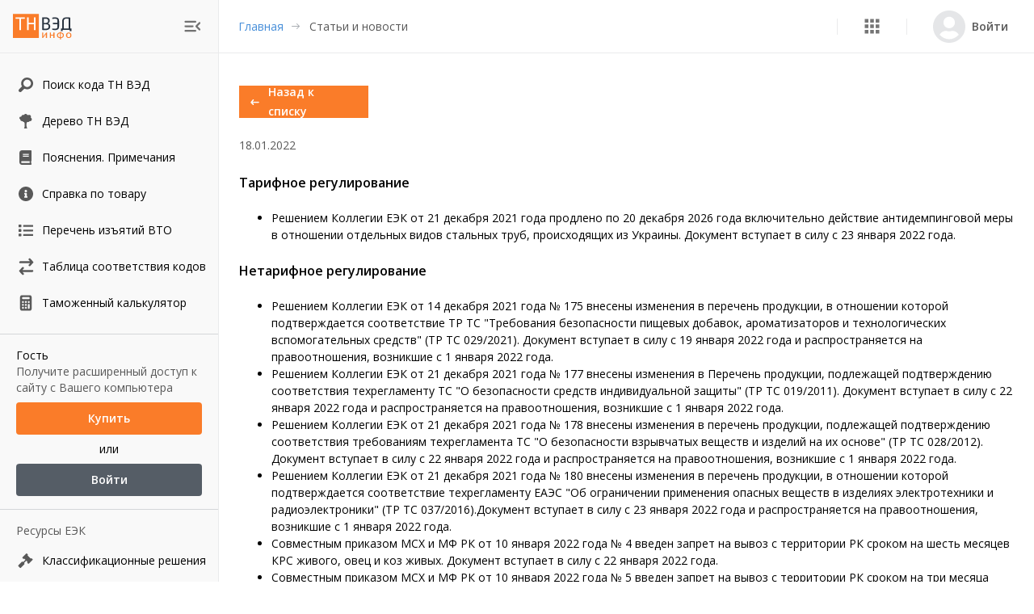

--- FILE ---
content_type: application/javascript; charset=UTF-8
request_url: https://tnved.info/_next/static/chunks/2359.8eef09e28fdc5db1.js
body_size: 14777
content:
"use strict";(self.webpackChunk_N_E=self.webpackChunk_N_E||[]).push([[2359],{2359:function(e,t,n){n.r(t),n.d(t,{Menu:function(){return J},default:function(){return K}});var C=n(35944),r=n(67294),i=n(11163),o=n(5616),l=n(78462),a=n(67720),c=n(98456),d=n(15861),h=n(72993),u=n.n(h),s=n(51233),p=n(16628),Z=n(23795),f=n(93946),x=n(41664),v=n.n(x),m=n(36191),V=n(40601),w=function(e){var t=e.menuOpen,n=e.onClick,r=e.onRouteCloseMenu;return(0,C.BX)(s.Z,{sx:{display:{xs:"flex",lg:"none"},height:"66px",borderBottom:1,borderColor:"divider",px:1},direction:"row",justifyContent:"space-between",alignItems:"center",children:[(0,C.tZ)(p.Z,{in:t,timeout:{enter:800,appear:800,exit:0},unmountOnExit:!0,children:(0,C.tZ)(o.Z,{sx:{px:1,height:"34px"},children:(0,C.tZ)(v(),{href:"/",passHref:!0,prefetch:!1,children:(0,C.tZ)(Z.Z,{sx:{display:"inline-block",width:"75px",height:"34px"},onClick:r,children:(0,C.tZ)(V.e,{})})})})}),(0,C.tZ)(o.Z,{sx:{position:"absolute",right:10},children:(0,C.tZ)(f.Z,{onClick:n,children:(0,C.tZ)(m.Z,{})})})]})},H=n(32912),g=n(97212),M=n(34386),y=n(98619),b=n(48885),L=n(59334),k=n(69879);function A(e,t){(null==t||t>e.length)&&(t=e.length);for(var n=0,C=new Array(t);n<t;n++)C[n]=e[n];return C}function B(e,t){return function(e){if(Array.isArray(e))return e}(e)||function(e,t){var n=null==e?null:"undefined"!==typeof Symbol&&e[Symbol.iterator]||e["@@iterator"];if(null!=n){var C,r,i=[],o=!0,l=!1;try{for(n=n.call(e);!(o=(C=n.next()).done)&&(i.push(C.value),!t||i.length!==t);o=!0);}catch(a){l=!0,r=a}finally{try{o||null==n.return||n.return()}finally{if(l)throw r}}return i}}(e,t)||function(e,t){if(!e)return;if("string"===typeof e)return A(e,t);var n=Object.prototype.toString.call(e).slice(8,-1);"Object"===n&&e.constructor&&(n=e.constructor.name);if("Map"===n||"Set"===n)return Array.from(n);if("Arguments"===n||/^(?:Ui|I)nt(?:8|16|32)(?:Clamped)?Array$/.test(n))return A(e,t)}(e,t)||function(){throw new TypeError("Invalid attempt to destructure non-iterable instance.\\nIn order to be iterable, non-array objects must have a [Symbol.iterator]() method.")}()}var I=r.memo((function(e){var t=e.menuItem,n=t.text,r=t.href,i=t.altHref,l=t.external,a=t.icon,c=t.isNew,h=e.menuOpen,u=e.pathname,s=e.values,f=e.closeHandler,x=B((0,k.l)(),3),m=x[0],V=x[1],w=x[2],A=function(){h||V()},I=function(){w()},S=r;switch(r){case"/search":(null===s||void 0===s?void 0:s.searchValue)&&(10!==s.searchValue.length||isNaN(+s.searchValue)?S+="?queryStr=".concat(s.searchValue):S+="/".concat(s.searchValue));break;case"/Goodshelp":(null===s||void 0===s?void 0:s.codeValue)&&((null===s||void 0===s?void 0:s.dateValue)&&(null===s||void 0===s?void 0:s.directionValue)?S+="?Code=".concat(null===s||void 0===s?void 0:s.codeValue,"&date=").concat(null===s||void 0===s?void 0:s.dateValue,"&dir=").concat(null===s||void 0===s?void 0:s.directionValue):S+="?Code=".concat(null===s||void 0===s?void 0:s.codeValue,"&date=").concat((0,H.Z)(new Date,"dd.MM.yyyy"),"&dir=1"));break;case"/perechen-izyatiy":(null===s||void 0===s?void 0:s.codeValue)&&(s.dateValue?S+="?codeFilter=".concat(null===s||void 0===s?void 0:s.codeValue,"&date=").concat(null===s||void 0===s?void 0:s.dateValue):S+="?codeFilter=".concat(null===s||void 0===s?void 0:s.codeValue,"&date=").concat((0,H.Z)(new Date,"dd.MM.yyyy")));break;case"/TnvedTree":(null===s||void 0===s?void 0:s.codeValue)&&(S+="?Code=".concat(null===s||void 0===s?void 0:s.codeValue));break;case"/ExpTree":case"/ExpTree/[section]":(null===s||void 0===s?void 0:s.codeValue)&&(S+="/".concat(null===s||void 0===s?void 0:s.codeValue.slice(0,2),"?code=").concat(null===s||void 0===s?void 0:s.codeValue))}return l?(0,C.tZ)(g.ZP,{sx:{p:0},children:(0,C.tZ)(M.Z,{title:n,placement:"right",open:m,onOpen:A,onClose:I,arrow:!0,children:(0,C.BX)(y.Z,{sx:{position:"relative",height:"45px",p:"8px 0 8px 16px",borderLeft:4,borderColor:"background.paper",color:"text.primary",textAlign:"start","&:hover":{bgcolor:"divider",borderColor:"divider","& path":{fill:"#fa7c29"}}},selected:u.includes(r)||!!i&&u.includes(i),classes:{selected:"menu-item--selected"},href:r,target:"_blank",rel:"noopener noreferrer",component:"a",onClick:f,children:[(0,C.tZ)(b.Z,{sx:{minWidth:"24px",width:"24px",height:"24px","& path":{transition:"0.2s ease"}},children:a}),(0,C.tZ)(L.Z,{sx:{display:{xs:"block",lg:h?"block":"none"},whiteSpace:"nowrap",ml:1},children:(0,C.tZ)(d.Z,{variant:"body2",children:n})}),(0,C.tZ)(p.Z,{in:c&&h,timeout:{enter:800,appear:800,exit:0},children:(0,C.tZ)(o.Z,{sx:{position:"absolute",right:16,top:"50%",transform:"translateY(-50%)",bgcolor:"primary.main",color:"common.white",textTransform:"uppercase",fontWeight:600,fontSize:"0.750rem",lineHeight:"21px",width:"44px",height:"21px",textAlign:"center",borderRadius:"50px"},component:"span",children:"new"})})]})})}):(0,C.tZ)(g.ZP,{sx:{p:0},children:(0,C.tZ)(v(),{href:S,passHref:!0,prefetch:!1,children:(0,C.tZ)(Z.Z,{sx:{width:"100%"},underline:"none",children:(0,C.tZ)(M.Z,{title:n,placement:"right",open:m,onOpen:A,onClose:I,arrow:!0,children:(0,C.BX)(y.Z,{sx:{position:"relative",height:"45px",p:"8px 0 8px 16px",borderLeft:4,borderColor:"background.paper",color:"text.primary",textAlign:"start","&:hover":{bgcolor:"divider",borderColor:"divider","& path":{fill:"#fa7c29",stroke:"\u0422\u0430\u0431\u043b\u0438\u0446\u0430 \u0441\u043e\u043e\u0442\u0432\u0435\u0442\u0441\u0442\u0432\u0438\u044f \u043a\u043e\u0434\u043e\u0432"===n?"#fa7c29":""}}},selected:u.includes(r)||!!i&&u.includes(i),classes:{selected:"menu-item--selected"},onClick:f,children:[(0,C.tZ)(b.Z,{sx:{minWidth:"24px",width:"24px",height:"24px","& path":{transition:"0.2s ease"}},children:a}),(0,C.tZ)(L.Z,{sx:{fontSize:"0.875rem",color:"text.primary",display:{xs:"block",lg:h?"block":"none"},whiteSpace:"nowrap",ml:1},children:(0,C.tZ)(d.Z,{variant:"body2",children:n})}),(0,C.tZ)(p.Z,{in:c&&h,timeout:{enter:800,appear:800,exit:0},children:(0,C.tZ)(o.Z,{sx:{position:"absolute",right:16,top:"50%",transform:"translateY(-50%)",bgcolor:"primary.main",color:"common.white",textTransform:"uppercase",fontWeight:600,fontSize:"0.750rem",lineHeight:"21px",width:"44px",height:"21px",textAlign:"center",borderRadius:"50px"},component:"span",children:"new"})})]})})})})})})),S=function(){return(0,C.tZ)("svg",{width:"24",height:"24",viewBox:"0 0 24 24",fill:"none",xmlns:"http://www.w3.org/2000/svg",children:(0,C.tZ)("path",{d:"M13.5725 3C9.46888 3 6.14473 6.25585 6.14473 10.2711C6.1426 11.5939 6.51093 12.8919 7.20968 14.0241L3.60792 17.5494L3.62045 17.5617C3.23606 17.9218 3 18.4331 3 19.0109C2.99977 20.1272 3.90828 21.0002 5.04751 21C5.62942 20.9998 6.14983 20.7719 6.52122 20.401L6.53027 20.4099L10.246 16.7723C11.2781 17.2796 12.4173 17.5433 13.5722 17.5421C17.6761 17.5421 21 14.2868 21 10.2711C21 6.25585 17.6761 3 13.5725 3ZM13.6175 14.683C11.0526 14.683 8.97516 12.6485 8.97516 10.1386C8.97516 7.62918 11.0528 5.59418 13.6175 5.59418C16.1824 5.59418 18.2599 7.62895 18.2599 10.1386C18.2599 12.6485 16.1824 14.683 13.6175 14.683Z",fill:"#595959"})})},E=function(){return(0,C.tZ)("svg",{width:"24",height:"24",viewBox:"0 0 24 24",fill:"none",xmlns:"http://www.w3.org/2000/svg",children:(0,C.tZ)("path",{d:"M12 3C7.02979 3 3 7.03123 3 12C3 16.9717 7.02979 21 12 21C16.9703 21 21 16.9717 21 12C21 7.03123 16.9703 3 12 3ZM12 6.99193C12.8418 6.99193 13.5241 7.67434 13.5241 8.51613C13.5241 9.35791 12.8418 10.0403 12 10.0403C11.1582 10.0403 10.4758 9.35791 10.4758 8.51613C10.4758 7.67434 11.1582 6.99193 12 6.99193ZM14.0323 16.2097C14.0323 16.4501 13.8373 16.6452 13.5968 16.6452H10.4032C10.1627 16.6452 9.96775 16.4501 9.96775 16.2097V15.3387C9.96775 15.0982 10.1627 14.9032 10.4032 14.9032H10.8387V12.5807H10.4032C10.1627 12.5807 9.96775 12.3856 9.96775 12.1452V11.2742C9.96775 11.0337 10.1627 10.8387 10.4032 10.8387H12.7259C12.9663 10.8387 13.1613 11.0337 13.1613 11.2742V14.9032H13.5968C13.8373 14.9032 14.0323 15.0982 14.0323 15.3387V16.2097Z",fill:"#595959"})})},O=function(){return(0,C.tZ)("svg",{width:"24",height:"24",viewBox:"0 0 24 24",fill:"none",xmlns:"http://www.w3.org/2000/svg",children:(0,C.tZ)("path",{d:"M5.8125 16.2171H3.5625C3.41332 16.2171 3.27024 16.2762 3.16475 16.3814C3.05926 16.4866 3 16.6292 3 16.778V19.0214C3 19.1702 3.05926 19.3128 3.16475 19.418C3.27024 19.5232 3.41332 19.5823 3.5625 19.5823H5.8125C5.96168 19.5823 6.10476 19.5232 6.21025 19.418C6.31574 19.3128 6.375 19.1702 6.375 19.0214V16.778C6.375 16.6292 6.31574 16.4866 6.21025 16.3814C6.10476 16.2762 5.96168 16.2171 5.8125 16.2171ZM5.8125 5H3.5625C3.41332 5 3.27024 5.05909 3.16475 5.16427C3.05926 5.26945 3 5.41211 3 5.56086V7.80428C3 7.95303 3.05926 8.09569 3.16475 8.20087C3.27024 8.30605 3.41332 8.36514 3.5625 8.36514H5.8125C5.96168 8.36514 6.10476 8.30605 6.21025 8.20087C6.31574 8.09569 6.375 7.95303 6.375 7.80428V5.56086C6.375 5.41211 6.31574 5.26945 6.21025 5.16427C6.10476 5.05909 5.96168 5 5.8125 5ZM5.8125 10.6086H3.5625C3.41332 10.6086 3.27024 10.6677 3.16475 10.7728C3.05926 10.878 3 11.0207 3 11.1694V13.4129C3 13.5616 3.05926 13.7043 3.16475 13.8094C3.27024 13.9146 3.41332 13.9737 3.5625 13.9737H5.8125C5.96168 13.9737 6.10476 13.9146 6.21025 13.8094C6.31574 13.7043 6.375 13.5616 6.375 13.4129V11.1694C6.375 11.0207 6.31574 10.878 6.21025 10.7728C6.10476 10.6677 5.96168 10.6086 5.8125 10.6086ZM20.4375 16.778H9.1875C9.03832 16.778 8.89524 16.8371 8.78975 16.9423C8.68426 17.0474 8.625 17.1901 8.625 17.3389V18.4606C8.625 18.6093 8.68426 18.752 8.78975 18.8572C8.89524 18.9623 9.03832 19.0214 9.1875 19.0214H20.4375C20.5867 19.0214 20.7298 18.9623 20.8352 18.8572C20.9407 18.752 21 18.6093 21 18.4606V17.3389C21 17.1901 20.9407 17.0474 20.8352 16.9423C20.7298 16.8371 20.5867 16.778 20.4375 16.778ZM20.4375 5.56086H9.1875C9.03832 5.56086 8.89524 5.61995 8.78975 5.72513C8.68426 5.83031 8.625 5.97297 8.625 6.12171V7.24343C8.625 7.39218 8.68426 7.53483 8.78975 7.64001C8.89524 7.74519 9.03832 7.80428 9.1875 7.80428H20.4375C20.5867 7.80428 20.7298 7.74519 20.8352 7.64001C20.9407 7.53483 21 7.39218 21 7.24343V6.12171C21 5.97297 20.9407 5.83031 20.8352 5.72513C20.7298 5.61995 20.5867 5.56086 20.4375 5.56086ZM20.4375 11.1694H9.1875C9.03832 11.1694 8.89524 11.2285 8.78975 11.3337C8.68426 11.4389 8.625 11.5815 8.625 11.7303V12.852C8.625 13.0007 8.68426 13.1434 8.78975 13.2486C8.89524 13.3538 9.03832 13.4129 9.1875 13.4129H20.4375C20.5867 13.4129 20.7298 13.3538 20.8352 13.2486C20.9407 13.1434 21 13.0007 21 12.852V11.7303C21 11.5815 20.9407 11.4389 20.8352 11.3337C20.7298 11.2285 20.5867 11.1694 20.4375 11.1694Z",fill:"#595959"})})},R=function(){return(0,C.tZ)("svg",{width:"24",height:"24",viewBox:"0 0 24 24",fill:"none",xmlns:"http://www.w3.org/2000/svg",children:(0,C.tZ)("path",{d:"M19.4286 9.75C19.4286 10.3711 19.2133 10.9014 18.7828 11.3408C18.3524 11.7803 17.8329 12 17.2245 12C17.0638 12 16.8916 11.9766 16.7079 11.9297C16.4554 12.3047 16.1339 12.5977 15.7436 12.8086C15.3533 13.0195 14.9286 13.125 14.4694 13.125C14.2283 13.125 13.9643 13.084 13.6773 13.002C13.4247 13.3652 13.2181 13.7725 13.0574 14.2236C12.8967 14.6748 12.8163 15.0586 12.8163 15.375V17.625C12.8163 18.2461 12.9369 18.9639 13.1779 19.7783C13.419 20.5928 13.6658 21 13.9184 21H9.5102C9.76276 21 10.0096 20.5928 10.2506 19.7783C10.4917 18.9639 10.6122 18.2461 10.6122 17.625V15.375C10.6122 15.0703 10.5376 14.707 10.3884 14.2852C10.2392 13.8633 10.0497 13.4707 9.82015 13.1074C8.97066 13.0254 8.30485 12.6328 7.8227 11.9297C7.63903 11.9766 7.46684 12 7.30612 12C6.6977 12 6.17825 11.7803 5.74777 11.3408C5.31728 10.9014 5.10204 10.3711 5.10204 9.75C5.10204 9.73828 5.10491 9.7207 5.11065 9.69727C5.11639 9.67383 5.11926 9.65625 5.11926 9.64453C4.78635 9.52734 4.51658 9.3252 4.30995 9.03809C4.10332 8.75098 4 8.42578 4 8.0625C4 7.59375 4.16071 7.19531 4.48214 6.86719C4.80357 6.53906 5.19388 6.375 5.65306 6.375C5.83673 6.375 6.03189 6.41602 6.23852 6.49805C6.35332 5.81836 6.66614 5.25293 7.17698 4.80176C7.68782 4.35059 8.28189 4.125 8.95918 4.125C9.20026 4.125 9.46429 4.16602 9.75128 4.24805C9.93495 3.87305 10.2018 3.57129 10.552 3.34277C10.9021 3.11426 11.2895 3 11.7143 3C12.1161 3 12.4863 3.10547 12.8249 3.31641C13.1636 3.52734 13.4305 3.80859 13.6256 4.16016C14.0733 4.19531 14.4751 4.33008 14.831 4.56445C15.2213 4.27148 15.6518 4.125 16.1224 4.125C16.7309 4.125 17.2503 4.34473 17.6808 4.78418C18.1113 5.22363 18.3265 5.75391 18.3265 6.375C18.3265 6.83203 18.2003 7.25391 17.9477 7.64062C18.3839 7.79297 18.7398 8.0625 19.0153 8.44922C19.2908 8.83594 19.4286 9.26953 19.4286 9.75Z",fill:"#595959"})})},T=function(){return(0,C.tZ)("svg",{width:"24",height:"24",viewBox:"0 0 24 24",fill:"none",xmlns:"http://www.w3.org/2000/svg",children:(0,C.tZ)("path",{d:"M19 15.6562V3.84375C19 3.37617 18.6417 3 18.1964 3H7.21429C5.43973 3 4 4.51172 4 6.375V17.625C4 19.4883 5.43973 21 7.21429 21H18.1964C18.6417 21 19 20.6238 19 20.1562V19.5938C19 19.3301 18.8828 19.091 18.702 18.9363C18.5614 18.3949 18.5614 16.8516 18.702 16.3102C18.8828 16.159 19 15.9199 19 15.6562ZM8.28571 7.71094C8.28571 7.59492 8.37612 7.5 8.48661 7.5H15.5848C15.6953 7.5 15.7857 7.59492 15.7857 7.71094V8.41406C15.7857 8.53008 15.6953 8.625 15.5848 8.625H8.48661C8.37612 8.625 8.28571 8.53008 8.28571 8.41406V7.71094ZM8.28571 9.96094C8.28571 9.84492 8.37612 9.75 8.48661 9.75H15.5848C15.6953 9.75 15.7857 9.84492 15.7857 9.96094V10.6641C15.7857 10.7801 15.6953 10.875 15.5848 10.875H8.48661C8.37612 10.875 8.28571 10.7801 8.28571 10.6641V9.96094ZM16.7701 18.75H7.21429C6.62165 18.75 6.14286 18.2473 6.14286 17.625C6.14286 17.0063 6.625 16.5 7.21429 16.5H16.7701C16.7065 17.1012 16.7065 18.1488 16.7701 18.75Z",fill:"#595959"})})},z=function(){return(0,C.tZ)("svg",{width:"24",height:"24",viewBox:"0 0 24 24",fill:"none",xmlns:"http://www.w3.org/2000/svg",children:(0,C.tZ)("path",{d:"M20.2529 10.0088L19.4574 9.21335C19.1279 8.88383 18.5937 8.88383 18.2642 9.21335L18.0653 9.41223L14.0878 5.43477L14.2867 5.23589C14.6162 4.90637 14.6162 4.37214 14.2867 4.04265L13.4912 3.24714C13.1617 2.91762 12.6274 2.91762 12.2979 3.24714L7.92271 7.62236C7.59319 7.95188 7.59319 8.48611 7.92271 8.81559L8.71819 9.61107C9.04771 9.94059 9.58194 9.94059 9.91142 9.61107L10.1103 9.41219L11.5024 10.8043L8.65336 13.6534L8.45448 13.4545C8.01513 13.0151 7.30283 13.0151 6.86348 13.4545L2.82951 17.4885C2.39016 17.9279 2.39016 18.6402 2.82951 19.0795L4.42051 20.6705C4.85986 21.1098 5.57216 21.1098 6.0115 20.6705L10.0455 16.6365C10.4849 16.1972 10.4849 15.4849 10.0455 15.0455L9.84663 14.8466L12.6957 11.9976L14.0878 13.3897L13.8889 13.5886C13.5594 13.9181 13.5594 14.4523 13.8889 14.7818L14.6844 15.5773C15.0139 15.9068 15.5482 15.9068 15.8777 15.5773L20.2529 11.2021C20.5824 10.8726 20.5824 10.3383 20.2529 10.0088Z",fill:"#595959"})})},F=function(){return(0,C.tZ)("svg",{width:"24",height:"24",viewBox:"0 0 24 24",fill:"none",xmlns:"http://www.w3.org/2000/svg",children:(0,C.tZ)("path",{fillRule:"evenodd",clipRule:"evenodd",d:"M12.999 4V8.25C12.999 8.6625 13.3362 9 13.7482 9H17.9935V19.25C17.9935 19.6656 17.6595 20 17.2443 20H6.756C6.34084 20 6.00684 19.6656 6.00684 19.25V4.75C6.00684 4.33437 6.34084 4 6.756 4H12.999ZM17.9935 8V7.80938C17.9935 7.6125 17.9154 7.42188 17.775 7.28125L14.719 4.21875C14.5785 4.07812 14.3881 4 14.1883 4H13.9979V8H17.9935Z",fill:"#595959"})})},N=function(){return(0,C.tZ)("svg",{width:"24",height:"24",viewBox:"0 0 24 24",fill:"none",xmlns:"http://www.w3.org/2000/svg",children:(0,C.tZ)("path",{d:"M12 3C9.61305 3 7.32387 3.94821 5.63604 5.63604C3.94821 7.32387 3 9.61305 3 12C3 14.3869 3.94821 16.6761 5.63604 18.364C7.32387 20.0518 9.61305 21 12 21C14.3869 21 16.6761 20.0518 18.364 18.364C20.0518 16.6761 21 14.3869 21 12C21 9.61305 20.0518 7.32387 18.364 5.63604C16.6761 3.94821 14.3869 3 12 3ZM4.11 12.68H6.62C6.66 13.59 6.787 14.494 7 15.38H4.84C4.43721 14.5309 4.18996 13.6164 4.11 12.68ZM12.68 7.28V4.19C13.6437 4.55622 14.4356 5.26962 14.9 6.19C15.105 6.537 15.286 6.898 15.44 7.27L12.68 7.28ZM15.9 8.63C16.132 9.513 16.27 10.418 16.31 11.33H12.68V8.63H15.9ZM11.32 4.19V7.28H8.56C8.71426 6.9077 8.89471 6.54679 9.1 6.2C9.56247 5.27585 10.3546 4.55866 11.32 4.19ZM11.32 8.63V11.33H7.7C7.74 10.418 7.878 9.513 8.11 8.63H11.32ZM6.62 11.32H4.11C4.18996 10.3836 4.43721 9.46912 4.84 8.62H7C6.78659 9.50565 6.65933 10.4099 6.62 11.32ZM7.7 12.68H11.32V15.38H8.11C7.87804 14.4971 7.7406 13.592 7.7 12.68ZM11.33 16.68V19.77C10.3663 19.4038 9.57445 18.6904 9.11 17.77C8.90471 17.4232 8.72426 17.0623 8.57 16.69L11.33 16.68ZM12.68 16.73H15.44C15.2857 17.1023 15.1053 17.4632 14.9 17.81C14.4356 18.7304 13.6437 19.4438 12.68 19.81V16.73ZM12.68 15.33V12.63H16.3C16.2594 13.542 16.122 14.4471 15.89 15.33H12.68ZM17.39 12.63H19.9C19.82 13.5664 19.5728 14.4809 19.17 15.33H17C17.21 14.46 17.337 13.573 17.38 12.68L17.39 12.63ZM17.39 11.28C17.3442 10.3863 17.2136 9.49899 17 8.63H19.16C19.563 9.48 19.81 10.394 19.89 11.33L17.39 11.28ZM18.39 7.28H16.6C16.2761 6.3703 15.8067 5.51923 15.21 4.76C16.4544 5.31858 17.5353 6.18605 18.35 7.28H18.39ZM8.79 4.76C8.19332 5.51923 7.72388 6.3703 7.4 7.28H5.65C6.46472 6.18605 7.54562 5.31858 8.79 4.76ZM5.64 16.76H7.4C7.72388 17.6697 8.19332 18.5208 8.79 19.28C7.54218 18.713 6.46095 17.8349 5.65 16.73L5.64 16.76ZM15.2 19.28C15.7967 18.5208 16.2661 17.6697 16.59 16.76H18.35C17.5303 17.8393 16.4498 18.6927 15.21 19.24L15.2 19.28Z",fill:"#595959"})})},j=function(){return(0,C.tZ)("svg",{width:"24",height:"24",viewBox:"0 0 24 24",fill:"none",xmlns:"http://www.w3.org/2000/svg",children:(0,C.tZ)("path",{d:"M19.6689 11.3771L12.3992 4.16427C12.3469 4.1122 12.2847 4.07089 12.2162 4.0427C12.1478 4.01451 12.0744 4 12.0003 4C11.9262 4 11.8529 4.01451 11.7844 4.0427C11.716 4.07089 11.6538 4.1122 11.6015 4.16427L4.3318 11.3771C4.12001 11.5874 4 11.873 4 12.1709C4 12.7895 4.50653 13.2925 5.12954 13.2925H5.89551V18.4392C5.89551 18.7494 6.14789 19 6.46028 19H10.8708V15.0746H12.8475V19H17.5404C17.8528 19 18.1052 18.7494 18.1052 18.4392V13.2925H18.8711C19.1712 13.2925 19.4588 13.1751 19.6706 12.963C20.1101 12.5249 20.1101 11.8152 19.6689 11.3771Z",fill:"#595959"})})},P=function(){return(0,C.BX)("svg",{width:"24",height:"24",viewBox:"0 0 24 24",fill:"none",xmlns:"http://www.w3.org/2000/svg",children:[(0,C.tZ)("path",{fillRule:"evenodd",clipRule:"evenodd",d:"M11.5789 3.01144C11.0954 3.05992 10.5672 3.17665 10.1545 3.32624C8.05676 4.08656 6.57919 5.99384 6.38818 8.18789L6.36658 8.4358L6.24172 8.52105C6.04999 8.65197 5.91818 8.83884 5.85991 9.06238C5.81943 9.21765 5.82006 11.2641 5.86061 11.4197C5.92614 11.6711 6.11849 11.9106 6.34398 12.0215C6.91527 12.3025 7.59573 12.0024 7.73608 11.4075C7.77579 11.2392 7.77608 9.21453 7.73643 9.06238C7.67886 8.84151 7.53324 8.63639 7.35075 8.51914C7.28992 8.48006 7.24016 8.43539 7.24016 8.41987C7.24016 8.40436 7.25238 8.28738 7.2673 8.15993C7.39625 7.05828 7.87866 6.0644 8.66429 5.28171C9.03826 4.90916 9.47365 4.59768 9.93724 4.37108C10.6411 4.02703 11.29 3.8745 12.057 3.87281C12.4622 3.8719 12.6808 3.89256 13.054 3.96707C14.1095 4.17781 15.0948 4.76963 15.8137 5.6247C16.1154 5.98357 16.4178 6.49589 16.5947 6.94805C16.7496 7.34389 16.8739 7.861 16.9006 8.22063C16.9068 8.30491 16.9153 8.39041 16.9194 8.41066C16.9249 8.43834 16.9102 8.45617 16.8597 8.48276C16.6809 8.57699 16.4732 8.85616 16.4244 9.06791C16.4019 9.16571 16.3983 11.2989 16.4205 11.3934C16.4286 11.4281 16.4411 11.4746 16.4482 11.4967C16.4595 11.5318 16.4452 11.5473 16.3373 11.617C16.1579 11.733 15.814 11.9003 15.5751 11.9878C15.2253 12.1159 14.7119 12.2338 14.3513 12.2689L14.2191 12.2817L14.1348 12.2C14.0885 12.155 14.014 12.0992 13.9693 12.0758C13.8895 12.0341 13.8793 12.0334 13.365 12.0334H12.8418L12.7387 12.084C12.5314 12.1857 12.407 12.3978 12.4226 12.6231C12.4376 12.8401 12.5624 13.022 12.7584 13.1126C12.8374 13.1491 12.8688 13.1511 13.3559 13.1511C13.8575 13.1511 13.8724 13.1501 13.9642 13.1086C14.0487 13.0704 14.2051 12.9302 14.2237 12.8759C14.2279 12.8634 14.3052 12.8467 14.4113 12.8352C15.2789 12.7416 16.0984 12.4705 16.6736 12.0868L16.8251 11.9858L16.9325 12.034C17.4685 12.2743 18.0628 12.0411 18.2773 11.5063L18.3261 11.3844V10.2487C18.3261 9.11706 18.326 9.11257 18.2855 8.9958C18.2631 8.93136 18.2207 8.84212 18.1912 8.7975C18.116 8.68366 17.9656 8.53699 17.8746 8.48879L17.7977 8.44803L17.7851 8.27574C17.6383 6.27918 16.4168 4.47461 14.6123 3.58844C14.0104 3.29287 13.4754 3.12886 12.8147 3.03737C12.5692 3.00337 11.8169 2.98758 11.5789 3.01144ZM11.7954 5.43682C11.7657 5.441 11.665 5.45326 11.5718 5.46408C10.7683 5.55731 9.89773 6.00511 9.32401 6.62026C8.2753 7.74464 8.01028 9.30923 8.61264 10.82C8.78298 11.2473 9.05774 11.7193 9.34515 12.0785C9.6209 12.4231 10.0547 12.8059 10.4338 13.0392C10.9647 13.3659 11.6536 13.548 12.2252 13.5126C12.3325 13.506 12.4318 13.4962 12.4457 13.4908C12.4625 13.4843 12.4357 13.455 12.3664 13.404C12.1091 13.2147 11.963 12.9252 11.9615 12.6013C11.9592 12.1362 12.2463 11.7475 12.6975 11.6047C12.8162 11.5671 12.856 11.5647 13.365 11.5647L13.9062 11.5647L14.0474 11.6146C14.1251 11.6421 14.2328 11.6928 14.2868 11.7273C14.4045 11.8025 14.4303 11.8036 14.7157 11.7456C15.0735 11.6728 15.1171 11.6559 15.1725 11.5684C15.3345 11.3128 15.5346 10.8804 15.6459 10.5453C15.8096 10.0528 15.8713 9.63644 15.8584 9.11298C15.8433 8.50377 15.7244 8.02821 15.4538 7.49517C14.9122 6.42818 13.8983 5.68675 12.6975 5.47947C12.4911 5.44385 11.9333 5.41747 11.7954 5.43682Z",fill:"#595959"}),(0,C.tZ)("path",{d:"M7.25219 14.3291C7.77492 13.9815 8.35393 13.7364 8.9673 13.603C9.07644 13.5792 9.1803 13.5591 9.19809 13.5583C9.21588 13.5574 9.27271 13.5884 9.32437 13.6272C9.56063 13.8046 9.96498 14.0229 10.2957 14.1517C10.6388 14.2853 11.0277 14.3802 11.4028 14.4217C11.664 14.4507 12.5473 14.4447 12.7955 14.4122C13.4894 14.3215 14.1277 14.0845 14.6862 13.7101L14.9207 13.5529L15.1552 13.6016C15.4517 13.6631 15.9028 13.811 16.1853 13.9394C17.6517 14.6058 18.7132 15.9353 19.0406 17.5154C19.1415 18.0026 19.1653 18.6068 19.0919 18.8217C18.9837 19.1391 18.7364 19.4136 18.2943 19.7074C17.247 20.4032 15.2461 20.8925 13.0084 20.9999L11.1232 21C9.66449 20.9284 8.30807 20.7002 7.2385 20.3466C6.00062 19.9373 5.2338 19.4038 5.04194 18.8184C5.00273 18.6988 4.99855 18.6565 5.00034 18.397C5.00876 17.1773 5.52332 15.9458 6.40309 15.0398C6.70433 14.7295 6.91445 14.5537 7.25219 14.3291Z",fill:"#595959"})]})},D=function(){return(0,C.tZ)("svg",{width:"24",height:"24",viewBox:"0 0 24 24",fill:"none",xmlns:"http://www.w3.org/2000/svg",children:(0,C.tZ)("path",{d:"M20 6.6L5 6.6M20 6.6L16.6667 10.2M20 6.6L16.6667 3M5 17.4L20 17.4M5 17.4L8.33333 21M5 17.4L8.33333 13.8",stroke:"#595959",strokeWidth:"2.5",strokeLinecap:"round",strokeLinejoin:"round"})})},_=function(){return(0,C.tZ)("svg",{width:"24",height:"24",viewBox:"0 0 24 24",fill:"none",xmlns:"http://www.w3.org/2000/svg",children:(0,C.tZ)("path",{fillRule:"evenodd",clipRule:"evenodd",d:"M7.19999 2.40002C6.56347 2.40002 5.95302 2.65288 5.50293 3.10297C5.05284 3.55306 4.79999 4.1635 4.79999 4.80002V19.2C4.79999 19.8365 5.05284 20.447 5.50293 20.8971C5.95302 21.3472 6.56347 21.6 7.19999 21.6H16.8C17.4365 21.6 18.047 21.3472 18.497 20.8971C18.9471 20.447 19.2 19.8365 19.2 19.2V4.80002C19.2 4.1635 18.9471 3.55306 18.497 3.10297C18.047 2.65288 17.4365 2.40002 16.8 2.40002H7.19999ZM8.39999 4.80002C8.08173 4.80002 7.7765 4.92645 7.55146 5.1515C7.32642 5.37654 7.19999 5.68176 7.19999 6.00002C7.19999 6.31828 7.32642 6.62351 7.55146 6.84855C7.7765 7.0736 8.08173 7.20002 8.39999 7.20002H15.6C15.9182 7.20002 16.2235 7.0736 16.4485 6.84855C16.6736 6.62351 16.8 6.31828 16.8 6.00002C16.8 5.68176 16.6736 5.37654 16.4485 5.1515C16.2235 4.92645 15.9182 4.80002 15.6 4.80002H8.39999ZM15.6 13.2C15.9182 13.2 16.2235 13.3265 16.4485 13.5515C16.6736 13.7765 16.8 14.0818 16.8 14.4V18C16.8 18.3183 16.6736 18.6235 16.4485 18.8486C16.2235 19.0736 15.9182 19.2 15.6 19.2C15.2817 19.2 14.9765 19.0736 14.7515 18.8486C14.5264 18.6235 14.4 18.3183 14.4 18V14.4C14.4 14.0818 14.5264 13.7765 14.7515 13.5515C14.9765 13.3265 15.2817 13.2 15.6 13.2ZM12 16.8C11.6817 16.8 11.3765 16.9265 11.1515 17.1515C10.9264 17.3765 10.8 17.6818 10.8 18C10.8 18.3183 10.9264 18.6235 11.1515 18.8486C11.3765 19.0736 11.6817 19.2 12 19.2H12.012C12.3302 19.2 12.6355 19.0736 12.8605 18.8486C13.0856 18.6235 13.212 18.3183 13.212 18C13.212 17.6818 13.0856 17.3765 12.8605 17.1515C12.6355 16.9265 12.3302 16.8 12.012 16.8H12ZM7.19999 18C7.19999 17.6818 7.32642 17.3765 7.55146 17.1515C7.7765 16.9265 8.08173 16.8 8.39999 16.8H8.41199C8.73025 16.8 9.03547 16.9265 9.26052 17.1515C9.48556 17.3765 9.61199 17.6818 9.61199 18C9.61199 18.3183 9.48556 18.6235 9.26052 18.8486C9.03547 19.0736 8.73025 19.2 8.41199 19.2H8.39999C8.08173 19.2 7.7765 19.0736 7.55146 18.8486C7.32642 18.6235 7.19999 18.3183 7.19999 18ZM8.39999 13.2C8.08173 13.2 7.7765 13.3265 7.55146 13.5515C7.32642 13.7765 7.19999 14.0818 7.19999 14.4C7.19999 14.7183 7.32642 15.0235 7.55146 15.2486C7.7765 15.4736 8.08173 15.6 8.39999 15.6H8.41199C8.73025 15.6 9.03547 15.4736 9.26052 15.2486C9.48556 15.0235 9.61199 14.7183 9.61199 14.4C9.61199 14.0818 9.48556 13.7765 9.26052 13.5515C9.03547 13.3265 8.73025 13.2 8.41199 13.2H8.39999ZM10.8 14.4C10.8 14.0818 10.9264 13.7765 11.1515 13.5515C11.3765 13.3265 11.6817 13.2 12 13.2H12.012C12.3302 13.2 12.6355 13.3265 12.8605 13.5515C13.0856 13.7765 13.212 14.0818 13.212 14.4C13.212 14.7183 13.0856 15.0235 12.8605 15.2486C12.6355 15.4736 12.3302 15.6 12.012 15.6H12C11.6817 15.6 11.3765 15.4736 11.1515 15.2486C10.9264 15.0235 10.8 14.7183 10.8 14.4ZM15.6 9.60002C15.2817 9.60002 14.9765 9.72645 14.7515 9.9515C14.5264 10.1765 14.4 10.4818 14.4 10.8C14.4 11.1183 14.5264 11.4235 14.7515 11.6486C14.9765 11.8736 15.2817 12 15.6 12H15.612C15.9302 12 16.2355 11.8736 16.4605 11.6486C16.6856 11.4235 16.812 11.1183 16.812 10.8C16.812 10.4818 16.6856 10.1765 16.4605 9.9515C16.2355 9.72645 15.9302 9.60002 15.612 9.60002H15.6ZM10.8 10.8C10.8 10.4818 10.9264 10.1765 11.1515 9.9515C11.3765 9.72645 11.6817 9.60002 12 9.60002H12.012C12.3302 9.60002 12.6355 9.72645 12.8605 9.9515C13.0856 10.1765 13.212 10.4818 13.212 10.8C13.212 11.1183 13.0856 11.4235 12.8605 11.6486C12.6355 11.8736 12.3302 12 12.012 12H12C11.6817 12 11.3765 11.8736 11.1515 11.6486C10.9264 11.4235 10.8 11.1183 10.8 10.8ZM8.39999 9.60002C8.08173 9.60002 7.7765 9.72645 7.55146 9.9515C7.32642 10.1765 7.19999 10.4818 7.19999 10.8C7.19999 11.1183 7.32642 11.4235 7.55146 11.6486C7.7765 11.8736 8.08173 12 8.39999 12H8.41199C8.73025 12 9.03547 11.8736 9.26052 11.6486C9.48556 11.4235 9.61199 11.1183 9.61199 10.8C9.61199 10.4818 9.48556 10.1765 9.26052 9.9515C9.03547 9.72645 8.73025 9.60002 8.41199 9.60002H8.39999Z",fill:"#595959"})})},X=n(74235),W=[{text:"\u041f\u043e\u0438\u0441\u043a \u043a\u043e\u0434\u0430 \u0422\u041d \u0412\u042d\u0414",href:"/search",icon:(0,C.tZ)(S,{})},{text:"\u0414\u0435\u0440\u0435\u0432\u043e \u0422\u041d \u0412\u042d\u0414",href:"/TnvedTree",icon:(0,C.tZ)(R,{})},{text:"\u041f\u043e\u044f\u0441\u043d\u0435\u043d\u0438\u044f. \u041f\u0440\u0438\u043c\u0435\u0447\u0430\u043d\u0438\u044f",href:"/ExpTree",icon:(0,C.tZ)(T,{})},{text:"\u0421\u043f\u0440\u0430\u0432\u043a\u0430 \u043f\u043e \u0442\u043e\u0432\u0430\u0440\u0443",href:"/Goodshelp",icon:(0,C.tZ)(E,{})},{text:"\u041f\u0435\u0440\u0435\u0447\u0435\u043d\u044c \u0438\u0437\u044a\u044f\u0442\u0438\u0439 \u0412\u0422\u041e",href:"/perechen-izyatiy",icon:(0,C.tZ)(O,{})},{text:"\u0422\u0430\u0431\u043b\u0438\u0446\u0430 \u0441\u043e\u043e\u0442\u0432\u0435\u0442\u0441\u0442\u0432\u0438\u044f \u043a\u043e\u0434\u043e\u0432",href:"/transition-table/2017-2022",altHref:"/transition-table/2022-2017",icon:(0,C.tZ)(D,{})},{text:"\u0422\u0430\u043c\u043e\u0436\u0435\u043d\u043d\u044b\u0439 \u043a\u0430\u043b\u044c\u043a\u0443\u043b\u044f\u0442\u043e\u0440",href:"/CustomsPayments",icon:(0,C.tZ)(_,{})}],G=[{text:"\u041a\u043b\u0430\u0441\u0441\u0438\u0444\u0438\u043a\u0430\u0446\u0438\u043e\u043d\u043d\u044b\u0435 \u0440\u0435\u0448\u0435\u043d\u0438\u044f",href:"https://eec.eaeunion.org/comission/department/dep_tamoj_zak/klassifikatsiya-tovarov-v-sootvetstvii-s-tn-ved-eaes/resheniya-o-klassifikatsii-tovarov.php",icon:(0,C.tZ)(z,{}),external:!0},{text:"\u041f\u0440\u0435\u0434\u0432\u0430\u0440\u0438\u0442\u0435\u043b\u044c\u043d\u044b\u0435 \u0440\u0435\u0448\u0435\u043d\u0438\u044f",href:"https://portal.eaeunion.org/sites/odata/_layouts/15/Portal.EEC.Registry.Ui/DirectoryForm.aspx?ViewId=01d0337c-71f3-455b-950d-d882bf9547d9&ListId=0e3ead06-5475-466a-a340-6f69c01b5687&ItemId=219",icon:(0,C.tZ)(F,{}),external:!0}],U=[{text:"\u041b\u0438\u0447\u043d\u044b\u0439 \u043a\u0430\u0431\u0438\u043d\u0435\u0442",href:"".concat(X.my),icon:(0,C.tZ)(j,{}),external:!0},{text:"\u0421\u0430\u0439\u0442 \u043a\u043e\u043c\u043f\u0430\u043d\u0438\u0438",href:"https://www.sector.kz",icon:(0,C.tZ)(N,{}),external:!0},{text:"\u041f\u043e\u0434\u0434\u0435\u0440\u0436\u043a\u0430",href:"".concat(X.my,"/manual"),icon:(0,C.tZ)(P,{}),external:!0}],Y=u()((function(){return n.e(4159).then(n.bind(n,24159))}),{compatibleMode:!0}),$=u()((function(){return n.e(8849).then(n.bind(n,18849))}),{compatibleMode:!0}),q=u()((function(){return n.e(6367).then(n.bind(n,16367))}),{compatibleMode:!0}),J=r.memo((function(e){var t=e.authorised,n=e.license,r=e.menuOpen,h=e.getLicenseStatus,u=e.searchValue,s=e.codeValue,p=e.dateValue,Z=e.directionValue,f=e.onRouteCloseMenu,x=e.onCloseMenu,v=(0,i.useRouter)();return(0,C.BX)(o.Z,{sx:{position:{xs:"fixed",lg:"sticky"},top:{xs:0,lg:"66px"},bottom:0,zIndex:{xs:20,lg:10},flex:"0 0 auto",height:{xs:"100vh",lg:"calc(100vh - 66px)"},overflowX:"hidden",overflowY:"auto",bgcolor:"background.paper",width:{xs:r?"271px":0,lg:r?"271px":"64px"},transition:"0.2s ease",pb:2.5,borderRight:1,borderColor:"divider"},component:"nav",children:[(0,C.tZ)(w,{onRouteCloseMenu:f,onClick:x,menuOpen:r}),(0,C.tZ)(l.Z,{sx:{p:0,my:2},children:W.map((function(e){return(0,C.tZ)(I,{menuItem:e,menuOpen:r,values:{codeValue:s,searchValue:u,dateValue:p,directionValue:Z},closeHandler:f,pathname:v.pathname},e.href)}))}),(0,C.tZ)(a.Z,{sx:{borderColor:"grey.300",my:2}}),"PENDING"===h&&(0,C.tZ)(o.Z,{textAlign:"center",p:r?"27.5px 0":"",children:r?(0,C.tZ)(c.Z,{size:"3.5rem"}):(0,C.tZ)(c.Z,{size:"1.5rem"})}),"SUCCEEDED"===h&&t&&n&&(0,C.tZ)($,{license:n,menuOpen:r,onRouteCloseMenu:f}),"FAILED"===h&&t&&(0,C.tZ)(Y,{menuOpen:r,isPreferentialMode:!1}),"PREFERENTIAL"===h&&t&&(0,C.tZ)(Y,{menuOpen:r,isPreferentialMode:!0}),!t&&"PENDING"!==h&&(0,C.tZ)(q,{menuOpen:r,onRouteCloseMenu:f}),(0,C.tZ)(a.Z,{sx:{borderColor:"grey.300",my:2}}),r&&(0,C.tZ)(d.Z,{sx:{px:2.5,mb:.5,whiteSpace:"nowrap"},variant:"body2",color:"text.secondary",children:"\u0420\u0435\u0441\u0443\u0440\u0441\u044b \u0415\u042d\u041a"}),(0,C.tZ)(l.Z,{sx:{p:0},children:G.map((function(e){return(0,C.tZ)(I,{menuItem:e,menuOpen:r,pathname:v.pathname},e.href)}))}),(0,C.tZ)(a.Z,{sx:{borderColor:"grey.300",my:2}}),(0,C.tZ)(l.Z,{sx:{p:0},children:U.map((function(e){return(0,C.tZ)(I,{menuItem:e,menuOpen:r,pathname:v.pathname},e.href)}))})]})})),K=J},40601:function(e,t,n){n.d(t,{e:function(){return r}});var C=n(35944),r=(n(67294),function(){return(0,C.BX)("svg",{width:"75",height:"34",viewBox:"0 0 75 34",fill:"none",xmlns:"http://www.w3.org/2000/svg",children:[(0,C.tZ)("path",{d:"M32.1024 1.36841H0V30.9969H32.1024V1.36841Z",fill:"#FA7C29"}),(0,C.tZ)("path",{d:"M14.6625 7.30414H10.0083V21.1883H7.92592V7.30414H3.27173V5.45508H14.662L14.6625 7.30414Z",fill:"white"}),(0,C.tZ)("path",{d:"M28.0115 21.1888H25.9296V13.9825H19.5621V21.1888H17.4797V5.45508H19.5621V12.1572H25.931V5.45508H28.0127L28.0115 21.1888Z",fill:"white"}),(0,C.tZ)("path",{d:"M40.3857 5.45508C42.1012 5.45508 43.3836 5.8 44.2334 6.48983C44.6436 6.81119 44.972 7.22071 45.1932 7.68645C45.4143 8.15219 45.5222 8.66152 45.5083 9.17466V9.68599C45.5259 10.3944 45.3446 11.094 44.9841 11.709C44.5892 12.3203 44.0048 12.7929 43.316 13.058C44.1322 13.2016 44.8704 13.6212 45.401 14.2432C45.9171 14.8936 46.1827 15.7001 46.1516 16.5221V17.0335C46.1569 17.6115 46.0434 18.1848 45.8181 18.7193C45.5961 19.2383 45.2485 19.697 44.8054 20.0564C44.2921 20.4588 43.7004 20.7551 43.0663 20.9272C42.2486 21.151 41.4017 21.257 40.5525 21.2417H39.5753C39.2895 21.2417 38.9916 21.2336 38.6818 21.2175C38.372 21.2013 38.0225 21.1858 37.6336 21.1708C37.2443 21.1546 36.7638 21.1314 36.1919 21.1011V5.54822C36.7477 5.51693 37.3711 5.49354 38.0624 5.47807C38.7537 5.46258 39.5281 5.45492 40.3857 5.45508ZM40.0759 7.15232C39.5042 7.15232 38.8846 7.17564 38.217 7.22223V12.4308H40.5521C41.5207 12.4308 42.2513 12.206 42.7441 11.7564C42.9968 11.5115 43.1935 11.2169 43.3209 10.8922C43.4483 10.5675 43.5035 10.2201 43.4828 9.87295V9.47749C43.5014 9.15147 43.4409 8.82576 43.3064 8.52682C43.1718 8.22788 42.9667 7.96414 42.7081 7.75703C42.1924 7.35406 41.315 7.15249 40.0759 7.15232ZM38.217 14.0349V19.3831C38.5348 19.4145 38.7969 19.4377 39.0032 19.4527C39.2095 19.4687 39.3966 19.4842 39.5635 19.4992C39.7301 19.5142 39.8855 19.5234 40.0276 19.5234H40.5521C41.8229 19.5234 42.7361 19.287 43.292 18.8142C43.5673 18.5791 43.785 18.2869 43.9292 17.9589C44.0735 17.631 44.1406 17.2757 44.1257 16.9191V16.431C44.1459 16.0929 44.083 15.7549 43.9421 15.4454C43.8012 15.1359 43.5863 14.8639 43.3156 14.652C42.7755 14.2414 41.902 14.036 40.695 14.0357L38.217 14.0349Z",fill:"#2A3440"}),(0,C.tZ)("path",{d:"M52.0604 5.45508C53.8868 5.45508 55.1893 5.83878 55.9677 6.60618C56.7463 7.37355 57.1354 8.55544 57.1354 10.1518V16.5463C57.1479 17.2408 57.0596 17.9336 56.8731 18.604C56.7154 19.1565 56.4161 19.6608 56.0035 20.069C55.5616 20.4851 55.0216 20.7886 54.4311 20.9526C53.6598 21.1625 52.8609 21.2604 52.0604 21.2428C51.5059 21.2415 50.9522 21.1988 50.4042 21.1151C49.8404 21.0295 49.2965 20.9481 48.7725 20.8708L48.8201 19.2433C49.2331 19.3211 49.7294 19.4026 50.3089 19.4875C50.8886 19.5728 51.4742 19.6155 52.0604 19.6152C53.1881 19.6152 53.9784 19.3906 54.4311 18.9411C54.8838 18.4917 55.1101 17.7786 55.1099 16.8017V14.1048H49.4869V12.3374H55.1099V9.89449C55.1099 8.91826 54.8836 8.20916 54.4311 7.76718C53.9786 7.32519 53.1883 7.10428 52.0604 7.10442C51.4901 7.1079 50.9209 7.15067 50.3567 7.23238C49.7453 7.31752 49.2331 7.39889 48.8201 7.47644L48.7725 5.82564C49.2963 5.7484 49.8402 5.66697 50.4042 5.58134C50.9522 5.49803 51.5059 5.45581 52.0604 5.45508Z",fill:"#2A3440"}),(0,C.tZ)("path",{d:"M70.9548 19.1738V5.73395C70.351 5.65672 69.6482 5.59078 68.8462 5.53612C68.2163 5.49378 67.5998 5.48168 66.9847 5.47249C66.8164 5.47008 66.6426 5.45508 66.4756 5.45508C66.1556 5.45508 65.856 5.47008 65.5659 5.49208C64.054 5.60624 62.9353 6.01356 62.2225 6.72228C61.9978 6.94899 61.8036 7.20257 61.6441 7.47693C61.1826 8.25746 60.9478 9.25496 60.9478 10.4762V19.1726H59.5186V22.517H61.5435V20.9625H70.3583V22.517H72.3838V19.1726L70.9548 19.1738ZM68.9299 19.1738H62.9725V10.1518C62.9617 9.62699 63.0588 9.10539 63.2584 8.61785C63.3725 8.33266 63.5426 8.07189 63.7589 7.85014C64.1583 7.46048 64.7539 7.22126 65.5403 7.12837C65.8035 7.09754 66.0683 7.08227 66.3333 7.08266C66.5614 7.08266 66.7794 7.08605 66.9855 7.0921C67.1822 7.09791 67.3703 7.10637 67.5486 7.11775C67.9138 7.1408 68.3745 7.18336 68.9305 7.24546L68.9299 19.1738Z",fill:"#2A3440"}),(0,C.tZ)("path",{d:"M42.1607 24.3746V30.9865H40.8343V26.6654C40.8343 26.5786 40.8388 26.4832 40.8478 26.379C40.8568 26.2704 40.8705 26.1622 40.8885 26.0536C40.8433 26.1448 40.7983 26.2314 40.7531 26.314C40.7124 26.392 40.6697 26.4615 40.6245 26.5222L37.4641 30.6675C37.4144 30.7456 37.349 30.8193 37.2678 30.8888C37.1867 30.9583 37.0942 30.993 36.9904 30.993H36.1919V24.3746H37.5116V28.7022C37.5116 28.7891 37.5071 28.8865 37.4981 28.995C37.4889 29.0993 37.4754 29.2033 37.4574 29.3075C37.5476 29.1166 37.6357 28.9626 37.7214 28.8455L40.8817 24.6936C40.9312 24.6198 40.9966 24.5481 41.078 24.4788C41.1637 24.4094 41.2583 24.3746 41.3622 24.3746H42.1607Z",fill:"#FA7C29"}),(0,C.tZ)("path",{d:"M51.4202 24.3746V30.9865H50.094V27.9409H46.9471V30.9865H45.6274V24.3746H46.9471V26.9776H50.094V24.3746H51.4202Z",fill:"#FA7C29"}),(0,C.tZ)("path",{d:"M59.3577 30.1209C60.1337 30.0776 60.7249 29.8432 61.1309 29.418C61.5413 28.993 61.7466 28.4137 61.7466 27.6805C61.7466 26.9474 61.5413 26.3681 61.1309 25.9429C60.7249 25.5133 60.1337 25.2769 59.3577 25.2336V30.1209ZM58.2006 25.2336C57.4202 25.2769 56.8245 25.5133 56.4139 25.9429C56.0081 26.3681 55.805 26.9474 55.805 27.6805C55.805 28.4137 56.0081 28.993 56.4139 29.418C56.8245 29.8432 57.4202 30.0776 58.2006 30.1209V25.2336ZM59.3984 24.2769C59.9579 24.3031 60.4631 24.4005 60.9142 24.5697C61.37 24.7389 61.7579 24.971 62.0783 25.2661C62.3987 25.5569 62.6445 25.9061 62.816 26.3139C62.9874 26.7218 63.073 27.175 63.073 27.674C63.073 28.1773 62.9874 28.6327 62.816 29.0406C62.6445 29.4484 62.3987 29.7999 62.0783 30.0947C61.7579 30.3855 61.37 30.6154 60.9142 30.7846C60.4631 30.9495 59.9579 31.0449 59.3984 31.071V32.6315H58.1599V31.071C57.596 31.0449 57.0885 30.9495 56.6374 30.7846C56.1862 30.6154 55.8005 30.3855 55.4801 30.0947C55.1599 29.7999 54.9139 29.4484 54.7426 29.0406C54.571 28.6327 54.4854 28.1773 54.4854 27.674C54.4854 27.175 54.571 26.7218 54.7426 26.3139C54.9139 25.9061 55.1599 25.5569 55.4801 25.2661C55.8005 24.971 56.1862 24.7389 56.6374 24.5697C57.0885 24.4005 57.596 24.3031 58.1599 24.2769V23.4365H59.3984V24.2769Z",fill:"#FA7C29"}),(0,C.tZ)("path",{d:"M69.0815 24.2704C69.5867 24.2704 70.0425 24.3507 70.4484 24.5113C70.859 24.6674 71.2064 24.8953 71.4906 25.1946C71.7793 25.4897 72.0006 25.8475 72.1539 26.2684C72.3073 26.6848 72.3839 27.1534 72.3839 27.674C72.3839 28.1947 72.3073 28.6654 72.1539 29.0862C72.0006 29.5071 71.7793 29.8649 71.4906 30.16C71.2064 30.455 70.859 30.6826 70.4484 30.8432C70.0425 30.9994 69.5867 31.0776 69.0815 31.0776C68.5717 31.0776 68.1115 30.9994 67.7009 30.8432C67.295 30.6826 66.9476 30.455 66.6589 30.16C66.37 29.8649 66.1467 29.5071 65.9888 29.0862C65.8355 28.6654 65.7588 28.1947 65.7588 27.674C65.7588 27.1534 65.8355 26.6848 65.9888 26.2684C66.1467 25.8475 66.37 25.4897 66.6589 25.1946C66.9476 24.8953 67.295 24.6674 67.7009 24.5113C68.1115 24.3507 68.5717 24.2704 69.0815 24.2704ZM69.0815 30.0884C69.7311 30.0884 70.2161 29.878 70.5365 29.457C70.8567 29.0363 71.017 28.4442 71.017 27.6806C71.017 26.917 70.8567 26.3248 70.5365 25.9039C70.2161 25.4788 69.7311 25.2661 69.0815 25.2661C68.4229 25.2661 67.9311 25.4788 67.6062 25.9039C67.2858 26.3248 67.1257 26.917 67.1257 27.6806C67.1257 28.4442 67.2858 29.0363 67.6062 29.457C67.9311 29.878 68.4229 30.0884 69.0815 30.0884Z",fill:"#FA7C29"})]})})},69879:function(e,t,n){n.d(t,{l:function(){return o}});var C=n(67294);function r(e,t){(null==t||t>e.length)&&(t=e.length);for(var n=0,C=new Array(t);n<t;n++)C[n]=e[n];return C}function i(e,t){return function(e){if(Array.isArray(e))return e}(e)||function(e,t){var n=null==e?null:"undefined"!==typeof Symbol&&e[Symbol.iterator]||e["@@iterator"];if(null!=n){var C,r,i=[],o=!0,l=!1;try{for(n=n.call(e);!(o=(C=n.next()).done)&&(i.push(C.value),!t||i.length!==t);o=!0);}catch(a){l=!0,r=a}finally{try{o||null==n.return||n.return()}finally{if(l)throw r}}return i}}(e,t)||function(e,t){if(!e)return;if("string"===typeof e)return r(e,t);var n=Object.prototype.toString.call(e).slice(8,-1);"Object"===n&&e.constructor&&(n=e.constructor.name);if("Map"===n||"Set"===n)return Array.from(n);if("Arguments"===n||/^(?:Ui|I)nt(?:8|16|32)(?:Clamped)?Array$/.test(n))return r(e,t)}(e,t)||function(){throw new TypeError("Invalid attempt to destructure non-iterable instance.\\nIn order to be iterable, non-array objects must have a [Symbol.iterator]() method.")}()}var o=function(){var e=i(C.useState(!1),2),t=e[0],n=e[1];return[t,C.useCallback((function(){n(!0)}),[]),C.useCallback((function(){n(!1)}),[])]}}}]);

--- FILE ---
content_type: application/javascript; charset=UTF-8
request_url: https://tnved.info/_next/static/chunks/2786.b64ba64ec8165679.js
body_size: 7099
content:
"use strict";(self.webpackChunk_N_E=self.webpackChunk_N_E||[]).push([[2786],{52786:function(e,n,t){t.r(n),t.d(n,{default:function(){return we}});var r=t(35944),o=t(67294),i=t(11163),a=t(63282),u=t(5616),l=t(86886),c=t(51233),s=t(65582),d=t(84808),f=t(43631),h=t(5152),p=t.n(h),m=t(72993),v=t.n(m),g=t(67720),b=t(93946),y=t(88078),w=t(94492),Z=t(61730),x=t(12963),C=t(23795),k=t(15861),S=t(41664),A=t.n(S),E=t(71062),I=function(e){var n=e.pathname,t=void 0===n?"":n,o=e.text;return(0,r.tZ)(r.HY,{children:(0,r.BX)(x.Z,{sx:{"& li":{display:"flex",alignItems:"center"}},separator:(0,r.tZ)(E.e,{}),"aria-label":"breadcrumb",children:["/"!==t&&(0,r.tZ)(A(),{href:"/",passHref:!0,prefetch:!1,children:(0,r.tZ)(C.Z,{color:"secondary",variant:"body2",underline:"hover",children:"\u0413\u043b\u0430\u0432\u043d\u0430\u044f"})}),(0,r.tZ)(k.Z,{color:"text.secondary",variant:"body2",children:o})]})})},M=o.memo((function(e){var n=e.pathname,t=(0,Z.Z)((function(e){return e.breakpoints.up("md")}));switch(n){case"/":return(0,r.tZ)(I,{pathname:"/",text:t?"\u0414\u043e\u0431\u0440\u043e \u043f\u043e\u0436\u0430\u043b\u043e\u0432\u0430\u0442\u044c \u043d\u0430 \u0441\u0435\u0440\u0432\u0438\u0441 \u0422\u041d \u0412\u042d\u0414 \u0418\u043d\u0444\u043e":"\u0421\u0435\u0440\u0432\u0438\u0441 \u0422\u041d \u0412\u042d\u0414 \u0418\u043d\u0444\u043e"});case"/search":case"/search/[code]":return(0,r.tZ)(I,{text:"\u041f\u043e\u0438\u0441\u043a \u043a\u043e\u0434\u0430 \u0422\u041d \u0412\u042d\u0414"});case"/perechen-izyatiy":return(0,r.tZ)(I,{text:"\u041f\u0435\u0440\u0435\u0447\u0435\u043d\u044c \u0438\u0437\u044a\u044f\u0442\u0438\u0439"});case"/TnvedTree":return(0,r.tZ)(I,{text:"\u0414\u0435\u0440\u0435\u0432\u043e \u0422\u041d \u0412\u042d\u0414"});case"/ExpTree":case"/ExpTree/[section]":return(0,r.tZ)(I,{text:"\u041f\u043e\u044f\u0441\u043d\u0435\u043d\u0438\u044f"});case"/Notations/[group]":return(0,r.tZ)(I,{text:"\u041f\u0440\u0438\u043c\u0435\u0447\u0430\u043d\u0438\u044f"});case"/articles/[...slug]":case"/articles/[url]":return(0,r.tZ)(I,{text:"\u0421\u0442\u0430\u0442\u044c\u0438 \u0438 \u043d\u043e\u0432\u043e\u0441\u0442\u0438"});case"/Goodshelp":return(0,r.tZ)(I,{text:"\u0421\u043f\u0440\u0430\u0432\u043a\u0430 \u043f\u043e \u0442\u043e\u0432\u0430\u0440\u0443"});case"/TermsOfUse":return(0,r.tZ)(I,{text:"\u041f\u0440\u0430\u0432\u0438\u043b\u0430 \u0438\u0441\u043f\u043e\u043b\u044c\u0437\u043e\u0432\u0430\u043d\u0438\u044f"});case"/payment":return(0,r.tZ)(I,{text:"\u041e\u0444\u043e\u0440\u043c\u043b\u0435\u043d\u0438\u0435 \u043f\u043e\u0434\u043f\u0438\u0441\u043a\u0438"});case"/payment/api":return(0,r.tZ)(I,{text:"API tnved.info"});case"/CustomsPayments":return(0,r.tZ)(I,{text:"\u0420\u0430\u0441\u0447\u0435\u0442 \u0442\u0430\u043c\u043e\u0436\u0435\u043d\u043d\u044b\u0445 \u043f\u043b\u0430\u0442\u0435\u0436\u0435\u0439"});case"/widgetInfo":return(0,r.tZ)(I,{text:"\u0412\u0438\u0434\u0436\u0435\u0442 tnved.info"});case"/tnved-2022":return(0,r.tZ)(I,{text:"\u041d\u043e\u0432\u0430\u044f \u0440\u0435\u0434\u0430\u043a\u0446\u0438\u044f"});case"/transition-table/2017-2022":case"/transition-table/2022-2017":return(0,r.tZ)(I,{text:"\u0422\u0430\u0431\u043b\u0438\u0446\u0430 \u0441\u043e\u043e\u0442\u0432\u0435\u0442\u0441\u0442\u0432\u0438\u044f \u043a\u043e\u0434\u043e\u0432"});default:return(0,r.tZ)(I,{text:"\u0421\u0442\u0440\u0430\u043d\u0438\u0446\u0430 \u043d\u0435 \u043d\u0430\u0439\u0434\u0435\u043d\u0430"})}}));function T(e,n){(null==n||n>e.length)&&(n=e.length);for(var t=0,r=new Array(n);t<n;t++)r[t]=e[t];return r}function P(e,n){return function(e){if(Array.isArray(e))return e}(e)||function(e,n){var t=null==e?null:"undefined"!==typeof Symbol&&e[Symbol.iterator]||e["@@iterator"];if(null!=t){var r,o,i=[],a=!0,u=!1;try{for(t=t.call(e);!(a=(r=t.next()).done)&&(i.push(r.value),!n||i.length!==n);a=!0);}catch(l){u=!0,o=l}finally{try{a||null==t.return||t.return()}finally{if(u)throw o}}return i}}(e,n)||function(e,n){if(!e)return;if("string"===typeof e)return T(e,n);var t=Object.prototype.toString.call(e).slice(8,-1);"Object"===t&&e.constructor&&(t=e.constructor.name);if("Map"===t||"Set"===t)return Array.from(t);if("Arguments"===t||/^(?:Ui|I)nt(?:8|16|32)(?:Clamped)?Array$/.test(t))return T(e,n)}(e,n)||function(){throw new TypeError("Invalid attempt to destructure non-iterable instance.\\nIn order to be iterable, non-array objects must have a [Symbol.iterator]() method.")}()}var O=p()((function(){return t.e(203).then(t.bind(t,40203))}),{loadableGenerated:{webpack:function(){return[40203]}}}),G=p()((function(){return Promise.all([t.e(9043),t.e(4564),t.e(150)]).then(t.bind(t,83490))}),{loadableGenerated:{webpack:function(){return[83490]}}}),B=p()((function(){return Promise.all([t.e(9043),t.e(4564),t.e(3052)]).then(t.bind(t,53052))}),{loadableGenerated:{webpack:function(){return[53052]}}}),L=p()((function(){return t.e(1547).then(t.bind(t,1547))}),{loadableGenerated:{webpack:function(){return[1547]}}}),N=function(e){var n,t=e.menuOpen,a=e.workplace,l=e.onToggleMenu,d=e.logout,f=e.login,h=e.authorised,p=e.profile,m=e.authChecked,v=P(o.useState(null),2),Z=v[0],x=v[1],C=P(o.useState(null),2),k=C[0],S=C[1],A=(0,i.useRouter)(),E=o.useCallback((function(e){x(e.currentTarget)}),[]),I=o.useCallback((function(){x(null)}),[]),T=o.useCallback((function(e){S(e.currentTarget)}),[]),N=o.useCallback((function(){S(null)}),[]);return(0,r.BX)(u.Z,{sx:{width:"100vw",height:"66px",position:"sticky",top:0,zIndex:15,display:"flex",alignItems:"center",bgcolor:"background.default",borderBottom:1,borderColor:"divider","&::before":{content:'""',position:"absolute",top:0,width:"100%",height:"100%",bgcolor:"ackground.default",borderBottom:1,borderColor:"divider",boxSizing:"content-box"}},component:"header",children:[(0,r.tZ)(L,{menuOpen:t,toggleMenu:l}),(0,r.tZ)(u.Z,{position:"relative",flex:"1 1 auto",children:(0,r.tZ)(s.Z,{sx:{pl:{xs:0,sm:3}},maxWidth:!1,children:(0,r.BX)(c.Z,{sx:{justifyContent:{xs:"flex-end",md:"space-between"}},alignItems:"center",flexWrap:"nowrap",direction:"row","grid-area":"breadcrumbs",children:[(0,r.tZ)(u.Z,{sx:{display:{xs:"none",md:"block"}},children:(0,r.tZ)(M,{pathname:A.pathname})}),(0,r.BX)(c.Z,{direction:"row",alignItems:"center",justifyContent:"flex-end",flexWrap:"nowrap",children:[(0,r.tZ)(g.Z,{sx:{mx:{xs:1,sm:3},height:"20px"},orientation:"vertical",variant:"middle"}),(0,r.BX)(u.Z,{"aria-label":"program",role:"button",children:[(0,r.tZ)(b.Z,{size:"small","aria-label":"program button",onClick:T,children:(0,r.tZ)(w.Z,{})}),k&&(0,r.tZ)(B,{anchorEl:k,onClose:N})]}),(0,r.tZ)(g.Z,{sx:{mx:{xs:1,sm:3},height:"20px"},orientation:"vertical",variant:"middle"}),(0,r.BX)(u.Z,{"aria-label":"login",children:[m?(0,r.tZ)(O,{authorised:h,profile:p,opened:!!Z,login:f,openMenu:E}):(0,r.BX)(u.Z,{display:"flex",alignItems:"center",children:[(0,r.tZ)(u.Z,{mr:1.5,children:(0,r.tZ)(y.Z,{variant:"circular",width:40,height:40})}),(0,r.tZ)(y.Z,{width:68,height:40})]}),h&&p&&(0,r.tZ)(G,{email:null===(n=p.data)||void 0===n?void 0:n.profile.email,workplace:a,anchorEl:Z,onClose:I,logout:d})]})]})]})})})]})},R=t(31955);function _(e,n){(null==n||n>e.length)&&(n=e.length);for(var t=0,r=new Array(n);t<n;t++)r[t]=e[t];return r}function U(e,n){return function(e){if(Array.isArray(e))return e}(e)||function(e,n){var t=null==e?null:"undefined"!==typeof Symbol&&e[Symbol.iterator]||e["@@iterator"];if(null!=t){var r,o,i=[],a=!0,u=!1;try{for(t=t.call(e);!(a=(r=t.next()).done)&&(i.push(r.value),!n||i.length!==n);a=!0);}catch(l){u=!0,o=l}finally{try{a||null==t.return||t.return()}finally{if(u)throw o}}return i}}(e,n)||function(e,n){if(!e)return;if("string"===typeof e)return _(e,n);var t=Object.prototype.toString.call(e).slice(8,-1);"Object"===t&&e.constructor&&(t=e.constructor.name);if("Map"===t||"Set"===t)return Array.from(t);if("Arguments"===t||/^(?:Ui|I)nt(?:8|16|32)(?:Clamped)?Array$/.test(t))return _(e,n)}(e,n)||function(){throw new TypeError("Invalid attempt to destructure non-iterable instance.\\nIn order to be iterable, non-array objects must have a [Symbol.iterator]() method.")}()}var j=t(83923),z=t(40478),X=t(66365),W=t(95842),V=t(89461),H=t(34051),q=t.n(H),Y=t(57290),$=t(67304),D=t(40988),F=t(50043);function J(e,n,t,r,o,i,a){try{var u=e[i](a),l=u.value}catch(c){return void t(c)}u.done?n(l):Promise.resolve(l).then(r,o)}function K(e){return function(){var n=this,t=arguments;return new Promise((function(r,o){var i=e.apply(n,t);function a(e){J(i,r,o,a,u,"next",e)}function u(e){J(i,r,o,a,u,"throw",e)}a(void 0)}))}}var Q=t(94509),ee=t(26919),ne=t(50542);function te(e,n){(null==n||n>e.length)&&(n=e.length);for(var t=0,r=new Array(n);t<n;t++)r[t]=e[t];return r}function re(e,n){return function(e){if(Array.isArray(e))return e}(e)||function(e,n){var t=null==e?null:"undefined"!==typeof Symbol&&e[Symbol.iterator]||e["@@iterator"];if(null!=t){var r,o,i=[],a=!0,u=!1;try{for(t=t.call(e);!(a=(r=t.next()).done)&&(i.push(r.value),!n||i.length!==n);a=!0);}catch(l){u=!0,o=l}finally{try{a||null==t.return||t.return()}finally{if(u)throw o}}return i}}(e,n)||function(e,n){if(!e)return;if("string"===typeof e)return te(e,n);var t=Object.prototype.toString.call(e).slice(8,-1);"Object"===t&&e.constructor&&(t=e.constructor.name);if("Map"===t||"Set"===t)return Array.from(t);if("Arguments"===t||/^(?:Ui|I)nt(?:8|16|32)(?:Clamped)?Array$/.test(t))return te(e,n)}(e,n)||function(){throw new TypeError("Invalid attempt to destructure non-iterable instance.\\nIn order to be iterable, non-array objects must have a [Symbol.iterator]() method.")}()}var oe={"/widget":"54cd69fd-4459-4895-9a6d-b46ff1bb1975","/widget/customs-calculator":"dc055637-691f-40a4-bc20-94e79b5b6178"},ie=t(42166),ae=t(42073),ue=v()((function(){return t.e(4251).then(t.bind(t,74251))}),{compatibleMode:!0}),le=p()((function(){return Promise.all([t.e(9043),t.e(3160)]).then(t.bind(t,73160))}),{loadableGenerated:{webpack:function(){return[73160]}}}),ce=p()((function(){return t.e(3623).then(t.bind(t,23623))}),{loadableGenerated:{webpack:function(){return[23623]}}}),se=v()((function(){return t.e(128).then(t.bind(t,70128))}),{compatibleMode:!0}),de=v()((function(){return Promise.all([t.e(4901),t.e(4386),t.e(4861),t.e(7178),t.e(2359)]).then(t.bind(t,2359))}),{compatibleMode:!0}),fe=p()((function(){return Promise.all([t.e(2175),t.e(7333),t.e(5493),t.e(1351)]).then(t.bind(t,1351))}),{loadableGenerated:{webpack:function(){return[1351]}}}),he=p()((function(){return Promise.all([t.e(2175),t.e(7333),t.e(5493),t.e(5876)]).then(t.bind(t,95876))}),{loadableGenerated:{webpack:function(){return[95876]}}}),pe=p()((function(){return t.e(9382).then(t.bind(t,89382))}),{loadableGenerated:{webpack:function(){return[89382]}}}),me=p()((function(){return Promise.all([t.e(2175),t.e(9043),t.e(4901),t.e(7333),t.e(7943),t.e(7416),t.e(5493),t.e(4156)]).then(t.bind(t,24156))}),{loadableGenerated:{webpack:function(){return[24156]}}}),ve=p()((function(){return Promise.all([t.e(2175),t.e(9043),t.e(4901),t.e(7333),t.e(4046),t.e(7943),t.e(6185),t.e(743),t.e(5581)]).then(t.bind(t,85393))}),{loadableGenerated:{webpack:function(){return[85393]}}}),ge=p()((function(){return Promise.all([t.e(4046),t.e(5675),t.e(8790),t.e(7873)]).then(t.bind(t,17873))}),{loadableGenerated:{webpack:function(){return[17873]}}}),be=p()((function(){return Promise.all([t.e(2175),t.e(7333),t.e(5493),t.e(5207)]).then(t.bind(t,75207))}),{loadableGenerated:{webpack:function(){return[75207]}}}),ye=p()((function(){return t.e(1497).then(t.bind(t,91497))}),{loadableGenerated:{webpack:function(){return[91497]}}}),we=function(e){var n,t,h,p,m=e.children;!function(){var e=(0,W.T)();o.useEffect((function(){e((0,ae.Zt)()),e((0,ae.kh)())}),[e])}(),function(){var e=(0,F.p)(),n=(0,W.T)(),t=(0,i.useRouter)().pathname;o.useEffect((function(){function r(){return o.apply(this,arguments)}function o(){return(o=K(q().mark((function n(){return q().wrap((function(n){for(;;)switch(n.prev=n.next){case 0:return n.prev=0,n.next=3,null===e||void 0===e?void 0:e.signinSilent();case 3:n.next=7;break;case 5:n.prev=5,n.t0=n.catch(0);case 7:case"end":return n.stop()}}),n,null,[[0,5]])})))).apply(this,arguments)}"/renew-callback.html"!==t&&(null===e||void 0===e||e.clearStaleState(),null===e||void 0===e||e.getUser().then(function(){var t=K(q().mark((function t(r){var o,i,a,u,l,c;return q().wrap((function(t){for(;;)switch(t.prev=t.next){case 0:if(!r||r.expired){t.next=13;break}return localStorage.setItem("_token",r.access_token),o=r.profile,n($.h.setProfile({data:{organizations:[],profile:{email:null!==(i=o.email)&&void 0!==i?i:"",firstName:null!==(a=o.first_name)&&void 0!==a?a:"",friendlyName:null!==(u=o.name)&&void 0!==u?u:"",id:"",lastName:null!==(l=o.last_name)&&void 0!==l?l:"",middleName:null!==(c=o.middle_name)&&void 0!==c?c:"",phoneNumber:"",iin:"",isConfirmed:!1}},error:void 0})),n($.h.authorised()),t.next=8,n((0,D.u)());case 8:return t.next=10,n((0,D.I)());case 10:n($.h.setAuthChecked()),t.next=14;break;case 13:e.signinSilent().catch((function(){n($.h.unauthorized()),n($.h.setAuthChecked())}));case 14:case"end":return t.stop()}}),t)})));return function(e){return t.apply(this,arguments)}}()),null===e||void 0===e||e.events.addUserLoaded(function(){var e=K(q().mark((function e(t){var r,o,i,a,u,l;return q().wrap((function(e){for(;;)switch(e.prev=e.next){case 0:localStorage.setItem("_token",t.access_token),r=t.profile,n($.h.setProfile({data:{organizations:[],profile:{email:null!==(o=r.email)&&void 0!==o?o:"",firstName:null!==(i=r.first_name)&&void 0!==i?i:"",friendlyName:null!==(a=r.name)&&void 0!==a?a:"",id:"",lastName:null!==(u=r.last_name)&&void 0!==u?u:"",middleName:null!==(l=r.middle_name)&&void 0!==l?l:"",phoneNumber:"",iin:"",isConfirmed:!1}},error:void 0})),n($.h.authorised()),n((0,D.u)()),n($.h.setAuthChecked()),n($.h.loginHappenedOnce(!0));case 8:case"end":return e.stop()}}),e)})));return function(n){return e.apply(this,arguments)}}()),null===e||void 0===e||e.events.addUserUnloaded((function(){localStorage.removeItem("_token"),n($.h.unauthorized()),n($.h.loginHappenedOnce(!1)),n(Y.R.resetSearchCounter()),R.Z.remove("side-modal-promo")})),null===e||void 0===e||e.events.addUserSignedOut((function(){e.removeUser()})),null===e||void 0===e||e.events.addAccessTokenExpiring((function(){r()})),null===e||void 0===e||e.events.addAccessTokenExpired((function(){r()})))}),[n,e])}(),function(){var e=(0,W.T)();o.useEffect((function(){e((0,V.v)())}),[e])}(),function(){var e=(0,W.T)();o.useEffect((function(){X.z.getSections().then((function(n){var t=n.data,r=[];t.forEach((function(e){e.groups.forEach((function(e){e.hasVolumeSixth||r.push(e.code)}))})),e(z.f.setNoVolumeSixSections(r))})).catch((function(e){console.log(e)}))}),[])}(),function(){var e=(0,i.useRouter)();o.useEffect((function(){window.SearchCode=function(n){10===n.length?e.push("/search/".concat(n)):e.push("/TnvedTree?Code=".concat(n))}}),[e])}(),function(){var e=(0,i.useRouter)().pathname;o.useEffect((function(){"/payment"!==e&&(localStorage.removeItem("tariff"),localStorage.removeItem("payment-method"))}),[e])}(),function(){var e=(0,i.useRouter)(),n=e.query,t=e.replace,r=e.asPath;ne.ZP.initialize("UA-54464984-1"),o.useEffect((function(){if(n.utm_source){ne.ZP.event({category:"Came from widget",action:"came",label:n.utm_source});var e=new URLSearchParams(window.location.search);e.delete("utm_source"),t({pathname:r.split("?")[0],query:e.toString()},void 0,{shallow:!0})}}),[n,t,r])}();var v=(0,W.C)((function(e){return e.global.searchValue})),g=(0,W.C)((function(e){return e.global.codeValue})),b=(0,W.C)((function(e){return e.global.dateValue})),y=(0,W.C)((function(e){return e.global.directionValue})),w=function(){var e=U(o.useState(!1),2),n=e[0],t=e[1];o.useEffect((function(){window.innerWidth>1200&&!R.Z.get("hide-menu")&&t(!0)}),[]),o.useEffect((function(){window.innerWidth<1200&&document.body.classList.toggle("overflow",n)}),[n]);var r=o.useCallback((function(){t(!1)}),[]),i=o.useCallback((function(){window.innerWidth<1200&&t(!1)}),[]),a=o.useCallback((function(){window.innerWidth>1199?n?(R.Z.set("hide-menu","yes"),t(!1)):(R.Z.remove("hide-menu"),t(!0)):t(!0)}),[n]);return{menuOpen:n,onToggleMenu:a,onCloseMenu:r,onRouteCloseMenu:i}}(),Z=w.menuOpen,x=w.onCloseMenu,C=w.onToggleMenu,k=w.onRouteCloseMenu,S=(0,i.useRouter)(),A=S.asPath,E=S.pathname,I=function(){var e=(0,W.T)(),n=(0,W.C)((function(e){return e.widgets.isAccessGranted})),t=(0,W.C)((function(e){return e.widgets.isAccessGrantedStatus})),r=(0,Q.M)().parentURL,a=(0,i.useRouter)(),u=a.pathname,l=a.replace,c="/"===u?oe["/widget"]:oe[u],s=!!oe[u],d=re(o.useState(!1),2),f=d[0],h=d[1];return o.useEffect((function(){r&&c&&e((0,ee.i)({url:r,widgetId:c}))}),[e,r,c]),o.useEffect((function(){if(window.self!==window.top){ne.ZP.initialize("UA-54464984-1",{useExistingGa:!0}),(0,ne.ga)("create","UA-54464984-1","auto",{cookieFlags:"SameSite=None; Secure",debug:!1}),ne.ZP.event({category:"widget",action:"loaded",label:r});var e=null===n||void 0===n?void 0:n.success;if("PENDING"===t||"IDLE"===t)return;if(e&&"/"===u)return void l("/widget");if(!1===e&&!u.startsWith("/widget/terms"))return void l("/widget/terms")}else h(!0),s&&l("/404")}),[n,u,r,t]),{display:f}}().display,M=(0,j.a)(),T=M.login,P=M.logout,O=M.closeLoginModal,G=M.authorised,B=M.authChecked,L=M.profile,_=M.getLicenseStatus,H=M.license,J=M.loginModal,te=null===(n=(0,f.qY)())||void 0===n?void 0:n.name,we=null===(t=(0,f.qY)())||void 0===t||null===(h=t.version)||void 0===h?void 0:h.split(".")[0];return o.useEffect((function(){(0,a.ZP)("hit",A)}),[A]),"ie"===te?(0,r.tZ)(ce,{title:"\u0412\u0430\u0448 \u0431\u0440\u0430\u0443\u0437\u0435\u0440 \u043d\u0435 \u043f\u043e\u0434\u0434\u0435\u0440\u0436\u0438\u0432\u0430\u0435\u0442\u0441\u044f",subtitle:'\u041a \u0441\u043e\u0436\u0430\u043b\u0435\u043d\u0438\u044e \u0431\u0440\u0430\u0443\u0437\u0435\u0440 \u201cInternet Explorer" \u0431\u043e\u043b\u044c\u0448\u0435 \u043d\u0435 \u043f\u043e\u0434\u0434\u0435\u0440\u0436\u0438\u0432\u0430\u0435\u0442\u0441\u044f. \u0414\u043b\u044f \u043f\u0440\u043e\u0434\u043e\u043b\u0436\u0435\u043d\u0438\u044f \u0440\u0430\u0431\u043e\u0442\u044b \u0432\u043e\u0441\u043f\u043e\u043b\u044c\u0437\u0443\u0439\u0442\u0435\u0441\u044c \u0434\u0440\u0443\u0433\u0438\u043c \u0431\u0440\u0430\u0443\u0437\u0435\u0440\u043e\u043c.'}):"chrome"===te&&we&&+we<ie.lg||"edge"===te&&we&&+we<ie.ac||"opera"===te&&we&&+we<ie.a9||"samsung"===te&&we&&+we<ie.kf?(console.log(we),console.log(te),(0,r.tZ)(ce,{title:"\u0412\u0435\u0440\u0441\u0438\u044f \u0432\u0430\u0448\u0435\u0433\u043e \u0431\u0440\u0430\u0443\u0437\u0435\u0440\u0430 \u0443\u0441\u0442\u0430\u0440\u0435\u043b\u0430",subtitle:"\u0414\u043b\u044f \u043f\u0440\u043e\u0434\u043e\u043b\u0436\u0435\u043d\u0438\u044f \u0440\u0430\u0431\u043e\u0442\u044b \u043e\u0431\u043d\u043e\u0432\u0438\u0442\u0435 \u0432\u0430\u0448 \u0431\u0440\u0430\u0443\u0437\u0435\u0440"})):(0,r.tZ)(u.Z,{sx:{opacity:0,animation:"opacity 0.5s 0.2s forwards"},children:"/widget/terms"!==E&&"/widget"!==E&&"/widget/customs-calculator"!==E?I&&(0,r.BX)(r.HY,{children:[(0,r.tZ)(se,{}),(0,r.BX)(l.ZP,{direction:"column",container:!0,children:[(0,r.tZ)(N,{menuOpen:Z,onToggleMenu:C,logout:P,login:T,authChecked:B,profile:L,authorised:G,workplace:null===H||void 0===H||null===(p=H.data)||void 0===p?void 0:p.workplace}),(0,r.BX)(c.Z,{width:"100vw",direction:"row",flexWrap:"nowrap",children:[(0,r.tZ)(de,{menuOpen:Z,searchValue:v,codeValue:g,dateValue:b,directionValue:y,authorised:G,license:H,getLicenseStatus:_,onRouteCloseMenu:k,onCloseMenu:x,login:T}),(0,r.BX)(u.Z,{component:"main",maxWidth:"100vw",flex:"1 1 auto",children:[(0,r.tZ)(s.Z,{sx:{position:"relative"},component:"section",children:(0,r.BX)(u.Z,{p:"40px 0 120px",minHeight:"calc(100vh - 66px)",children:["/TnvedTree"===E&&(0,r.tZ)(pe,{}),("/ExpTree"===E||"/ExpTree/[section]"===E)&&(0,r.tZ)(fe,{}),"/Notations/[group]"===E&&(0,r.tZ)(ye,{}),("/search"===E||"/search/[code]"===E)&&(0,r.tZ)(he,{}),"/perechen-izyatiy"===E&&(0,r.tZ)(me,{}),"/Goodshelp"===E&&(0,r.tZ)(ve,{}),"/CustomsPayments"===E&&(0,r.tZ)(ge,{}),("/transition-table/2017-2022"===E||"/transition-table/2022-2017"===E)&&(0,r.tZ)(be,{path:E}),m]})}),(0,r.tZ)(ue,{menuOpen:Z})]})]})]}),(0,r.tZ)(d.Z,{sx:{zIndex:15,display:{xs:"block",lg:"none"}},open:Z,onClick:x}),(0,r.tZ)(le,{open:J,onClose:O,title:"\u041d\u0435 \u0443\u0434\u0430\u043b\u043e\u0441\u044c \u0432\u044b\u043f\u043e\u043b\u043d\u0438\u0442\u044c \u0432\u0445\u043e\u0434 \u0432 \u0441\u0438\u0441\u0442\u0435\u043c\u0443",subtitle:"\u041f\u0440\u043e\u0432\u0435\u0440\u044c\u0442\u0435 \u0434\u0430\u0442\u0443 \u0438 \u0432\u0440\u0435\u043c\u044f \u043d\u0430 \u0443\u0441\u0442\u0440\u043e\u0439\u0441\u0442\u0432\u0435"})]}):(0,r.tZ)(u.Z,{component:"main",maxWidth:"100%",flex:"1 1 auto",children:(0,r.tZ)(s.Z,{sx:{position:"relative"},component:"section",children:(0,r.tZ)(u.Z,{p:"40px 0",minHeight:"100%",children:m})})})})}},71062:function(e,n,t){t.d(n,{e:function(){return o}});var r=t(35944),o=(t(67294),function(){return(0,r.BX)("svg",{width:"16",height:"17",viewBox:"0 0 16 17",fill:"none",xmlns:"http://www.w3.org/2000/svg",children:[(0,r.tZ)("path",{fillRule:"evenodd",clipRule:"evenodd",d:"M8.14592 5.14689C8.19236 5.10033 8.24754 5.06339 8.30828 5.03818C8.36903 5.01297 8.43415 5 8.49992 5C8.56568 5 8.63081 5.01297 8.69155 5.03818C8.7523 5.06339 8.80747 5.10033 8.85392 5.14689L11.8539 8.14689C11.9005 8.19334 11.9374 8.24851 11.9626 8.30926C11.9878 8.37001 12.0008 8.43513 12.0008 8.50089C12.0008 8.56666 11.9878 8.63178 11.9626 8.69253C11.9374 8.75327 11.9005 8.80845 11.8539 8.85489L8.85392 11.8549C8.76003 11.9488 8.63269 12.0015 8.49992 12.0015C8.36714 12.0015 8.2398 11.9488 8.14592 11.8549C8.05203 11.761 7.99929 11.6337 7.99929 11.5009C7.99929 11.3681 8.05203 11.2408 8.14592 11.1469L10.7929 8.50089L8.14592 5.85489C8.09935 5.80845 8.06241 5.75327 8.0372 5.69253C8.012 5.63178 7.99902 5.56666 7.99902 5.50089C7.99902 5.43513 8.012 5.37001 8.0372 5.30926C8.06241 5.24851 8.09935 5.19334 8.14592 5.14689Z",fill:"#AAAEB3"}),(0,r.tZ)("path",{fillRule:"evenodd",clipRule:"evenodd",d:"M2 8.5C2 8.36739 2.07024 8.24021 2.19526 8.14645C2.32029 8.05268 2.48986 8 2.66667 8H11.3333C11.5101 8 11.6797 8.05268 11.8047 8.14645C11.9298 8.24021 12 8.36739 12 8.5C12 8.63261 11.9298 8.75979 11.8047 8.85355C11.6797 8.94732 11.5101 9 11.3333 9H2.66667C2.48986 9 2.32029 8.94732 2.19526 8.85355C2.07024 8.75979 2 8.63261 2 8.5Z",fill:"#AAAEB3"})]})})},15978:function(e,n,t){t.d(n,{f:function(){return r}});var r=t(67294).createContext(null)},83923:function(e,n,t){t.d(n,{a:function(){return u}});var r=t(67294),o=t(95842),i=t(40478),a=t(50043),u=function(){var e=(0,a.p)(),n=(0,o.C)((function(e){return e.user.authorised})),t=(0,o.C)((function(e){return e.global.loginModal})),u=(0,o.C)((function(e){return e.user.profile})),l=(0,o.C)((function(e){return e.user.license})),c=(0,o.C)((function(e){return e.user.getLicenseStatus})),s=(0,o.C)((function(e){return e.user.authChecked})),d=(0,o.T)();return{login:r.useCallback((function(){null===e||void 0===e||e.signinPopup().catch((function(e){e.message.includes("iat is in the future")&&d(i.f.toggleLoginModal(!0))}))}),[d,e]),logout:r.useCallback((function(){null===e||void 0===e||e.signoutPopup().catch((function(e){console.log(e)}))}),[e]),closeLoginModal:r.useCallback((function(){d(i.f.toggleLoginModal(!1))}),[d]),authChecked:s,profile:u,license:l,getLicenseStatus:c,authorised:n,loginModal:t}}},50043:function(e,n,t){t.d(n,{p:function(){return i}});var r=t(67294),o=t(15978),i=function(){return r.useContext(o.f)}},95842:function(e,n,t){t.d(n,{C:function(){return i},T:function(){return o}});var r=t(25617),o=function(){return(0,r.I0)()},i=r.v9},94509:function(e,n,t){t.d(n,{M:function(){return u}});var r=t(67294),o=t(43631);function i(e,n){(null==n||n>e.length)&&(n=e.length);for(var t=0,r=new Array(n);t<n;t++)r[t]=e[t];return r}function a(e,n){return function(e){if(Array.isArray(e))return e}(e)||function(e,n){var t=null==e?null:"undefined"!==typeof Symbol&&e[Symbol.iterator]||e["@@iterator"];if(null!=t){var r,o,i=[],a=!0,u=!1;try{for(t=t.call(e);!(a=(r=t.next()).done)&&(i.push(r.value),!n||i.length!==n);a=!0);}catch(l){u=!0,o=l}finally{try{a||null==t.return||t.return()}finally{if(u)throw o}}return i}}(e,n)||function(e,n){if(!e)return;if("string"===typeof e)return i(e,n);var t=Object.prototype.toString.call(e).slice(8,-1);"Object"===t&&e.constructor&&(t=e.constructor.name);if("Map"===t||"Set"===t)return Array.from(t);if("Arguments"===t||/^(?:Ui|I)nt(?:8|16|32)(?:Clamped)?Array$/.test(t))return i(e,n)}(e,n)||function(){throw new TypeError("Invalid attempt to destructure non-iterable instance.\\nIn order to be iterable, non-array objects must have a [Symbol.iterator]() method.")}()}var u=function(){var e,n=a(r.useState(""),2),t=n[0],i=n[1],u=null===(e=(0,o.qY)())||void 0===e?void 0:e.name;return r.useEffect((function(){i("firefox"===u||"undefined"===window.location.ancestorOrigins[0]?document.referrer:window.location.ancestorOrigins[0]),t.endsWith("/")&&i(t.slice(0,-1))}),[]),{parentURL:t}}},42166:function(e,n,t){t.d(n,{a9:function(){return a},ac:function(){return i},ii:function(){return r},kf:function(){return u},lg:function(){return o}});var r=6,o=62,i=19,a=49,u=9.2}}]);

--- FILE ---
content_type: application/javascript; charset=UTF-8
request_url: https://tnved.info/_next/static/i1fhiTWU_LGDtc3yQzFyN/_ssgManifest.js
body_size: 19
content:
self.__SSG_MANIFEST=new Set(["\u002FExpTree","\u002Fperechen-izyatiy","\u002FTnvedTree","\u002F","\u002Fsearch\u002F[...slug]","\u002Farticles\u002F[url]","\u002Fsearch\u002F[code]","\u002FExpTree\u002F[section]"]);self.__SSG_MANIFEST_CB&&self.__SSG_MANIFEST_CB()

--- FILE ---
content_type: application/javascript; charset=UTF-8
request_url: https://tnved.info/_next/static/chunks/4216-87fe0e6faeae7000.js
body_size: 2932
content:
"use strict";(self.webpackChunk_N_E=self.webpackChunk_N_E||[]).push([[4216],{67720:function(e,t,r){var n=r(63366),o=r(87462),i=r(67294),a=r(90512),l=r(94780),c=r(2101),s=r(90948),d=r(28628),u=r(35097),p=r(85893);const h=["absolute","children","className","component","flexItem","light","orientation","role","textAlign","variant"],m=(0,s.ZP)("div",{name:"MuiDivider",slot:"Root",overridesResolver:(e,t)=>{const{ownerState:r}=e;return[t.root,r.absolute&&t.absolute,t[r.variant],r.light&&t.light,"vertical"===r.orientation&&t.vertical,r.flexItem&&t.flexItem,r.children&&t.withChildren,r.children&&"vertical"===r.orientation&&t.withChildrenVertical,"right"===r.textAlign&&"vertical"!==r.orientation&&t.textAlignRight,"left"===r.textAlign&&"vertical"!==r.orientation&&t.textAlignLeft]}})((({theme:e,ownerState:t})=>(0,o.Z)({margin:0,flexShrink:0,borderWidth:0,borderStyle:"solid",borderColor:(e.vars||e).palette.divider,borderBottomWidth:"thin"},t.absolute&&{position:"absolute",bottom:0,left:0,width:"100%"},t.light&&{borderColor:e.vars?`rgba(${e.vars.palette.dividerChannel} / 0.08)`:(0,c.Fq)(e.palette.divider,.08)},"inset"===t.variant&&{marginLeft:72},"middle"===t.variant&&"horizontal"===t.orientation&&{marginLeft:e.spacing(2),marginRight:e.spacing(2)},"middle"===t.variant&&"vertical"===t.orientation&&{marginTop:e.spacing(1),marginBottom:e.spacing(1)},"vertical"===t.orientation&&{height:"100%",borderBottomWidth:0,borderRightWidth:"thin"},t.flexItem&&{alignSelf:"stretch",height:"auto"})),(({ownerState:e})=>(0,o.Z)({},e.children&&{display:"flex",whiteSpace:"nowrap",textAlign:"center",border:0,borderTopStyle:"solid",borderLeftStyle:"solid","&::before, &::after":{content:'""',alignSelf:"center"}})),(({theme:e,ownerState:t})=>(0,o.Z)({},t.children&&"vertical"!==t.orientation&&{"&::before, &::after":{width:"100%",borderTop:`thin solid ${(e.vars||e).palette.divider}`,borderTopStyle:"inherit"}})),(({theme:e,ownerState:t})=>(0,o.Z)({},t.children&&"vertical"===t.orientation&&{flexDirection:"column","&::before, &::after":{height:"100%",borderLeft:`thin solid ${(e.vars||e).palette.divider}`,borderLeftStyle:"inherit"}})),(({ownerState:e})=>(0,o.Z)({},"right"===e.textAlign&&"vertical"!==e.orientation&&{"&::before":{width:"90%"},"&::after":{width:"10%"}},"left"===e.textAlign&&"vertical"!==e.orientation&&{"&::before":{width:"10%"},"&::after":{width:"90%"}}))),v=(0,s.ZP)("span",{name:"MuiDivider",slot:"Wrapper",overridesResolver:(e,t)=>{const{ownerState:r}=e;return[t.wrapper,"vertical"===r.orientation&&t.wrapperVertical]}})((({theme:e,ownerState:t})=>(0,o.Z)({display:"inline-block",paddingLeft:`calc(${e.spacing(1)} * 1.2)`,paddingRight:`calc(${e.spacing(1)} * 1.2)`},"vertical"===t.orientation&&{paddingTop:`calc(${e.spacing(1)} * 1.2)`,paddingBottom:`calc(${e.spacing(1)} * 1.2)`}))),f=i.forwardRef((function(e,t){const r=(0,d.i)({props:e,name:"MuiDivider"}),{absolute:i=!1,children:c,className:s,component:f=(c?"div":"hr"),flexItem:g=!1,light:b=!1,orientation:x="horizontal",role:w=("hr"!==f?"separator":void 0),textAlign:Z="center",variant:y="fullWidth"}=r,S=(0,n.Z)(r,h),k=(0,o.Z)({},r,{absolute:i,component:f,flexItem:g,light:b,orientation:x,role:w,textAlign:Z,variant:y}),A=(e=>{const{absolute:t,children:r,classes:n,flexItem:o,light:i,orientation:a,textAlign:c,variant:s}=e,d={root:["root",t&&"absolute",s,i&&"light","vertical"===a&&"vertical",o&&"flexItem",r&&"withChildren",r&&"vertical"===a&&"withChildrenVertical","right"===c&&"vertical"!==a&&"textAlignRight","left"===c&&"vertical"!==a&&"textAlignLeft"],wrapper:["wrapper","vertical"===a&&"wrapperVertical"]};return(0,l.Z)(d,u.V,n)})(k);return(0,p.jsx)(m,(0,o.Z)({as:f,className:(0,a.Z)(A.root,s),role:w,ref:t,ownerState:k},S,{children:c?(0,p.jsx)(v,{className:A.wrapper,ownerState:k,children:c}):null}))}));f.muiSkipListHighlight=!0,t.Z=f},35097:function(e,t,r){r.d(t,{V:function(){return i}});var n=r(1588),o=r(34867);function i(e){return(0,o.ZP)("MuiDivider",e)}const a=(0,n.Z)("MuiDivider",["root","absolute","fullWidth","inset","middle","flexItem","light","vertical","withChildren","withChildrenVertical","textAlignRight","textAlignLeft","wrapper","wrapperVertical"]);t.Z=a},23795:function(e,t,r){r.d(t,{Z:function(){return A}});var n=r(63366),o=r(87462),i=r(67294),a=r(90512),l=r(94780),c=r(98216),s=r(90948),d=r(28628),u=r(77760),p=r(51705),h=r(15861),m=r(1588),v=r(34867);function f(e){return(0,v.ZP)("MuiLink",e)}var g=(0,m.Z)("MuiLink",["root","underlineNone","underlineHover","underlineAlways","button","focusVisible"]),b=r(54844),x=r(2101);const w={primary:"primary.main",textPrimary:"text.primary",secondary:"secondary.main",textSecondary:"text.secondary",error:"error.main"};var Z=({theme:e,ownerState:t})=>{const r=(e=>w[e]||e)(t.color),n=(0,b.DW)(e,`palette.${r}`,!1)||t.color,o=(0,b.DW)(e,`palette.${r}Channel`);return"vars"in e&&o?`rgba(${o} / 0.4)`:(0,x.Fq)(n,.4)},y=r(85893);const S=["className","color","component","onBlur","onFocus","TypographyClasses","underline","variant","sx"],k=(0,s.ZP)(h.Z,{name:"MuiLink",slot:"Root",overridesResolver:(e,t)=>{const{ownerState:r}=e;return[t.root,t[`underline${(0,c.Z)(r.underline)}`],"button"===r.component&&t.button]}})((({theme:e,ownerState:t})=>(0,o.Z)({},"none"===t.underline&&{textDecoration:"none"},"hover"===t.underline&&{textDecoration:"none","&:hover":{textDecoration:"underline"}},"always"===t.underline&&(0,o.Z)({textDecoration:"underline"},"inherit"!==t.color&&{textDecorationColor:Z({theme:e,ownerState:t})},{"&:hover":{textDecorationColor:"inherit"}}),"button"===t.component&&{position:"relative",WebkitTapHighlightColor:"transparent",backgroundColor:"transparent",outline:0,border:0,margin:0,borderRadius:0,padding:0,cursor:"pointer",userSelect:"none",verticalAlign:"middle",MozAppearance:"none",WebkitAppearance:"none","&::-moz-focus-inner":{borderStyle:"none"},[`&.${g.focusVisible}`]:{outline:"auto"}})));var A=i.forwardRef((function(e,t){const r=(0,d.i)({props:e,name:"MuiLink"}),{className:s,color:h="primary",component:m="a",onBlur:v,onFocus:g,TypographyClasses:b,underline:x="always",variant:Z="inherit",sx:A}=r,C=(0,n.Z)(r,S),{isFocusVisibleRef:R,onBlur:$,onFocus:D,ref:N}=(0,u.Z)(),[L,M]=i.useState(!1),V=(0,p.Z)(t,N),P=(0,o.Z)({},r,{color:h,component:m,focusVisible:L,underline:x,variant:Z}),T=(e=>{const{classes:t,component:r,focusVisible:n,underline:o}=e,i={root:["root",`underline${(0,c.Z)(o)}`,"button"===r&&"button",n&&"focusVisible"]};return(0,l.Z)(i,f,t)})(P);return(0,y.jsx)(k,(0,o.Z)({color:h,className:(0,a.Z)(T.root,s),classes:b,component:m,onBlur:e=>{$(e),!1===R.current&&M(!1),v&&v(e)},onFocus:e=>{D(e),!0===R.current&&M(!0),g&&g(e)},ref:V,ownerState:P,variant:Z,sx:[...Object.keys(w).includes(h)?[]:[{color:h}],...Array.isArray(A)?A:[A]]},C))}))},51233:function(e,t,r){r.d(t,{Z:function(){return C}});var n=r(63366),o=r(87462),i=r(67294),a=r(90512),l=r(4953),c=r(34867),s=r(94780),d=r(45098),u=r(29628),p=r(39707),h=r(17172),m=r(95408),v=r(98700),f=r(85893);const g=["component","direction","spacing","divider","children","className","useFlexGap"],b=(0,h.Z)(),x=(0,d.Z)("div",{name:"MuiStack",slot:"Root",overridesResolver:(e,t)=>t.root});function w(e){return(0,u.Z)({props:e,name:"MuiStack",defaultTheme:b})}function Z(e,t){const r=i.Children.toArray(e).filter(Boolean);return r.reduce(((e,n,o)=>(e.push(n),o<r.length-1&&e.push(i.cloneElement(t,{key:`separator-${o}`})),e)),[])}const y=({ownerState:e,theme:t})=>{let r=(0,o.Z)({display:"flex",flexDirection:"column"},(0,m.k9)({theme:t},(0,m.P$)({values:e.direction,breakpoints:t.breakpoints.values}),(e=>({flexDirection:e}))));if(e.spacing){const n=(0,v.hB)(t),o=Object.keys(t.breakpoints.values).reduce(((t,r)=>(("object"===typeof e.spacing&&null!=e.spacing[r]||"object"===typeof e.direction&&null!=e.direction[r])&&(t[r]=!0),t)),{}),i=(0,m.P$)({values:e.direction,base:o}),a=(0,m.P$)({values:e.spacing,base:o});"object"===typeof i&&Object.keys(i).forEach(((e,t,r)=>{if(!i[e]){const n=t>0?i[r[t-1]]:"column";i[e]=n}}));const c=(t,r)=>{return e.useFlexGap?{gap:(0,v.NA)(n,t)}:{"& > :not(style):not(style)":{margin:0},"& > :not(style) ~ :not(style)":{[`margin${o=r?i[r]:e.direction,{row:"Left","row-reverse":"Right",column:"Top","column-reverse":"Bottom"}[o]}`]:(0,v.NA)(n,t)}};var o};r=(0,l.Z)(r,(0,m.k9)({theme:t},a,c))}return r=(0,m.dt)(t.breakpoints,r),r};var S=r(90948),k=r(28628);const A=function(e={}){const{createStyledComponent:t=x,useThemeProps:r=w,componentName:l="MuiStack"}=e,d=t(y),u=i.forwardRef((function(e,t){const i=r(e),u=(0,p.Z)(i),{component:h="div",direction:m="column",spacing:v=0,divider:b,children:x,className:w,useFlexGap:y=!1}=u,S=(0,n.Z)(u,g),k={direction:m,spacing:v,useFlexGap:y},A=(0,s.Z)({root:["root"]},(e=>(0,c.ZP)(l,e)),{});return(0,f.jsx)(d,(0,o.Z)({as:h,ownerState:k,ref:t,className:(0,a.Z)(A.root,w)},S,{children:b?Z(x,b):x}))}));return u}({createStyledComponent:(0,S.ZP)("div",{name:"MuiStack",slot:"Root",overridesResolver:(e,t)=>t.root}),useThemeProps:e=>(0,k.i)({props:e,name:"MuiStack"})});var C=A}}]);

--- FILE ---
content_type: application/javascript; charset=UTF-8
request_url: https://tnved.info/_next/static/chunks/5901.8c90a7d0000d67b4.js
body_size: 317
content:
"use strict";(self.webpackChunk_N_E=self.webpackChunk_N_E||[]).push([[5901],{55901:function(o,r,e){e.r(r);var t=e(35944),n=e(5616);r.default=function(o){var r=o.bodyContent.replace(/\\/g,"'");return(0,t.tZ)(n.Z,{sx:{fontSize:"0.875rem",m:"0 auto 16px","& h1, h2":{fontSize:"1.125rem",fontWeight:600},"& h3, h4, h5, h6":{fontSize:"1rem",fontWeight:600},"& a":{color:"secondary.main",textDecoration:"none","& span":{color:"secondary.main"},"&:hover":{color:"secondary.dark",textDecoration:"underline","& span":{color:"secondary.dark"}}},"& figure":{p:0,m:0},"& table":{borderCollapse:"collapse",border:1,borderColor:"grey.400"},"& th":{p:1,border:1,borderColor:"grey.400"},"& td":{p:1,border:1,borderColor:"grey.400"},"& blockquote":{maxWidth:"850px",borderLeft:0,p:2.5,position:"relative",fontStyle:"normal",backgroundColor:"background.paper",margin:"0 auto 16px","&:before":{content:'""',position:"absolute",top:0,left:"50%",transform:"translateX(-50%)",height:"2px",width:"170px",backgroundColor:"primary.main"}}},dangerouslySetInnerHTML:{__html:r}})}}}]);

--- FILE ---
content_type: application/javascript; charset=UTF-8
request_url: https://tnved.info/_next/static/chunks/203.73a9ddc5a1ac4c01.js
body_size: 3199
content:
"use strict";(self.webpackChunk_N_E=self.webpackChunk_N_E||[]).push([[203],{69417:function(e,o,t){t.d(o,{Z:function(){return I}});var a=t(63366),i=t(87462),n=t(67294),r=t(90512),l=t(35971),s=t(94780),d=t(2101),c=t(90948),p=t(14136),u=t(28628),v=t(49990),h=t(98216),m=t(1588),x=t(34867);function g(e){return(0,x.ZP)("MuiButton",e)}var b=(0,m.Z)("MuiButton",["root","text","textInherit","textPrimary","textSecondary","textSuccess","textError","textInfo","textWarning","outlined","outlinedInherit","outlinedPrimary","outlinedSecondary","outlinedSuccess","outlinedError","outlinedInfo","outlinedWarning","contained","containedInherit","containedPrimary","containedSecondary","containedSuccess","containedError","containedInfo","containedWarning","disableElevation","focusVisible","disabled","colorInherit","colorPrimary","colorSecondary","colorSuccess","colorError","colorInfo","colorWarning","textSizeSmall","textSizeMedium","textSizeLarge","outlinedSizeSmall","outlinedSizeMedium","outlinedSizeLarge","containedSizeSmall","containedSizeMedium","containedSizeLarge","sizeMedium","sizeSmall","sizeLarge","fullWidth","startIcon","endIcon","icon","iconSizeSmall","iconSizeMedium","iconSizeLarge"]);var f=n.createContext({});var S=n.createContext(void 0),Z=t(85893);const y=["children","color","component","className","disabled","disableElevation","disableFocusRipple","endIcon","focusVisibleClassName","fullWidth","size","startIcon","type","variant"],z=e=>(0,i.Z)({},"small"===e.size&&{"& > *:nth-of-type(1)":{fontSize:18}},"medium"===e.size&&{"& > *:nth-of-type(1)":{fontSize:20}},"large"===e.size&&{"& > *:nth-of-type(1)":{fontSize:22}}),w=(0,c.ZP)(v.Z,{shouldForwardProp:e=>(0,p.Z)(e)||"classes"===e,name:"MuiButton",slot:"Root",overridesResolver:(e,o)=>{const{ownerState:t}=e;return[o.root,o[t.variant],o[`${t.variant}${(0,h.Z)(t.color)}`],o[`size${(0,h.Z)(t.size)}`],o[`${t.variant}Size${(0,h.Z)(t.size)}`],"inherit"===t.color&&o.colorInherit,t.disableElevation&&o.disableElevation,t.fullWidth&&o.fullWidth]}})((({theme:e,ownerState:o})=>{var t,a;const n="light"===e.palette.mode?e.palette.grey[300]:e.palette.grey[800],r="light"===e.palette.mode?e.palette.grey.A100:e.palette.grey[700];return(0,i.Z)({},e.typography.button,{minWidth:64,padding:"6px 16px",borderRadius:(e.vars||e).shape.borderRadius,transition:e.transitions.create(["background-color","box-shadow","border-color","color"],{duration:e.transitions.duration.short}),"&:hover":(0,i.Z)({textDecoration:"none",backgroundColor:e.vars?`rgba(${e.vars.palette.text.primaryChannel} / ${e.vars.palette.action.hoverOpacity})`:(0,d.Fq)(e.palette.text.primary,e.palette.action.hoverOpacity),"@media (hover: none)":{backgroundColor:"transparent"}},"text"===o.variant&&"inherit"!==o.color&&{backgroundColor:e.vars?`rgba(${e.vars.palette[o.color].mainChannel} / ${e.vars.palette.action.hoverOpacity})`:(0,d.Fq)(e.palette[o.color].main,e.palette.action.hoverOpacity),"@media (hover: none)":{backgroundColor:"transparent"}},"outlined"===o.variant&&"inherit"!==o.color&&{border:`1px solid ${(e.vars||e).palette[o.color].main}`,backgroundColor:e.vars?`rgba(${e.vars.palette[o.color].mainChannel} / ${e.vars.palette.action.hoverOpacity})`:(0,d.Fq)(e.palette[o.color].main,e.palette.action.hoverOpacity),"@media (hover: none)":{backgroundColor:"transparent"}},"contained"===o.variant&&{backgroundColor:e.vars?e.vars.palette.Button.inheritContainedHoverBg:r,boxShadow:(e.vars||e).shadows[4],"@media (hover: none)":{boxShadow:(e.vars||e).shadows[2],backgroundColor:(e.vars||e).palette.grey[300]}},"contained"===o.variant&&"inherit"!==o.color&&{backgroundColor:(e.vars||e).palette[o.color].dark,"@media (hover: none)":{backgroundColor:(e.vars||e).palette[o.color].main}}),"&:active":(0,i.Z)({},"contained"===o.variant&&{boxShadow:(e.vars||e).shadows[8]}),[`&.${b.focusVisible}`]:(0,i.Z)({},"contained"===o.variant&&{boxShadow:(e.vars||e).shadows[6]}),[`&.${b.disabled}`]:(0,i.Z)({color:(e.vars||e).palette.action.disabled},"outlined"===o.variant&&{border:`1px solid ${(e.vars||e).palette.action.disabledBackground}`},"contained"===o.variant&&{color:(e.vars||e).palette.action.disabled,boxShadow:(e.vars||e).shadows[0],backgroundColor:(e.vars||e).palette.action.disabledBackground})},"text"===o.variant&&{padding:"6px 8px"},"text"===o.variant&&"inherit"!==o.color&&{color:(e.vars||e).palette[o.color].main},"outlined"===o.variant&&{padding:"5px 15px",border:"1px solid currentColor"},"outlined"===o.variant&&"inherit"!==o.color&&{color:(e.vars||e).palette[o.color].main,border:e.vars?`1px solid rgba(${e.vars.palette[o.color].mainChannel} / 0.5)`:`1px solid ${(0,d.Fq)(e.palette[o.color].main,.5)}`},"contained"===o.variant&&{color:e.vars?e.vars.palette.text.primary:null==(t=(a=e.palette).getContrastText)?void 0:t.call(a,e.palette.grey[300]),backgroundColor:e.vars?e.vars.palette.Button.inheritContainedBg:n,boxShadow:(e.vars||e).shadows[2]},"contained"===o.variant&&"inherit"!==o.color&&{color:(e.vars||e).palette[o.color].contrastText,backgroundColor:(e.vars||e).palette[o.color].main},"inherit"===o.color&&{color:"inherit",borderColor:"currentColor"},"small"===o.size&&"text"===o.variant&&{padding:"4px 5px",fontSize:e.typography.pxToRem(13)},"large"===o.size&&"text"===o.variant&&{padding:"8px 11px",fontSize:e.typography.pxToRem(15)},"small"===o.size&&"outlined"===o.variant&&{padding:"3px 9px",fontSize:e.typography.pxToRem(13)},"large"===o.size&&"outlined"===o.variant&&{padding:"7px 21px",fontSize:e.typography.pxToRem(15)},"small"===o.size&&"contained"===o.variant&&{padding:"4px 10px",fontSize:e.typography.pxToRem(13)},"large"===o.size&&"contained"===o.variant&&{padding:"8px 22px",fontSize:e.typography.pxToRem(15)},o.fullWidth&&{width:"100%"})}),(({ownerState:e})=>e.disableElevation&&{boxShadow:"none","&:hover":{boxShadow:"none"},[`&.${b.focusVisible}`]:{boxShadow:"none"},"&:active":{boxShadow:"none"},[`&.${b.disabled}`]:{boxShadow:"none"}})),C=(0,c.ZP)("span",{name:"MuiButton",slot:"StartIcon",overridesResolver:(e,o)=>{const{ownerState:t}=e;return[o.startIcon,o[`iconSize${(0,h.Z)(t.size)}`]]}})((({ownerState:e})=>(0,i.Z)({display:"inherit",marginRight:8,marginLeft:-4},"small"===e.size&&{marginLeft:-2},z(e)))),$=(0,c.ZP)("span",{name:"MuiButton",slot:"EndIcon",overridesResolver:(e,o)=>{const{ownerState:t}=e;return[o.endIcon,o[`iconSize${(0,h.Z)(t.size)}`]]}})((({ownerState:e})=>(0,i.Z)({display:"inherit",marginRight:-4,marginLeft:8},"small"===e.size&&{marginRight:-2},z(e))));var I=n.forwardRef((function(e,o){const t=n.useContext(f),d=n.useContext(S),c=(0,l.Z)(t,e),p=(0,u.i)({props:c,name:"MuiButton"}),{children:v,color:m="primary",component:x="button",className:b,disabled:z=!1,disableElevation:I=!1,disableFocusRipple:k=!1,endIcon:N,focusVisibleClassName:R,fullWidth:B=!1,size:E="medium",startIcon:W,type:M,variant:O="text"}=p,P=(0,a.Z)(p,y),F=(0,i.Z)({},p,{color:m,component:x,disabled:z,disableElevation:I,disableFocusRipple:k,fullWidth:B,size:E,type:M,variant:O}),L=(e=>{const{color:o,disableElevation:t,fullWidth:a,size:n,variant:r,classes:l}=e,d={root:["root",r,`${r}${(0,h.Z)(o)}`,`size${(0,h.Z)(n)}`,`${r}Size${(0,h.Z)(n)}`,`color${(0,h.Z)(o)}`,t&&"disableElevation",a&&"fullWidth"],label:["label"],startIcon:["icon","startIcon",`iconSize${(0,h.Z)(n)}`],endIcon:["icon","endIcon",`iconSize${(0,h.Z)(n)}`]},c=(0,s.Z)(d,g,l);return(0,i.Z)({},l,c)})(F),T=W&&(0,Z.jsx)(C,{className:L.startIcon,ownerState:F,children:W}),V=N&&(0,Z.jsx)($,{className:L.endIcon,ownerState:F,children:N}),j=d||"";return(0,Z.jsxs)(w,(0,i.Z)({ownerState:F,className:(0,r.Z)(t.className,L.root,b,j),component:x,disabled:z,focusRipple:!k,focusVisibleClassName:(0,r.Z)(L.focusVisible,R),ref:o,type:M},P,{classes:L,children:[T,v,V]}))}))},40203:function(e,o,t){t.r(o),t.d(o,{default:function(){return u}});var a=t(35944),i=t(69417),n=t(51233),r=t(5616),l=t(15861),s=t(67294),d=function(){return(0,a.BX)("svg",{width:"40",height:"40",viewBox:"0 0 40 40",fill:"none",xmlns:"http://www.w3.org/2000/svg",children:[(0,a.tZ)("circle",{cx:"20",cy:"20",r:"20",fill:"white"}),(0,a.tZ)("path",{opacity:"0.6",d:"M20 0C8.95161 0 0 8.95161 0 20C0 31.0484 8.95161 40 20 40C31.0484 40 40 31.0484 40 20C40 8.95161 31.0484 0 20 0ZM20 7.74194C23.9194 7.74194 27.0968 10.9194 27.0968 14.8387C27.0968 18.7581 23.9194 21.9355 20 21.9355C16.0806 21.9355 12.9032 18.7581 12.9032 14.8387C12.9032 10.9194 16.0806 7.74194 20 7.74194ZM20 35.4839C15.2661 35.4839 11.0242 33.3387 8.18548 29.9839C9.70161 27.129 12.6694 25.1613 16.129 25.1613C16.3226 25.1613 16.5161 25.1935 16.7016 25.25C17.75 25.5887 18.8468 25.8064 20 25.8064C21.1532 25.8064 22.2581 25.5887 23.2984 25.25C23.4839 25.1935 23.6774 25.1613 23.871 25.1613C27.3306 25.1613 30.2984 27.129 31.8145 29.9839C28.9758 33.3387 24.7339 35.4839 20 35.4839Z",fill:"#D4D6D9"})]})};function c(e,o,t){return o in e?Object.defineProperty(e,o,{value:t,enumerable:!0,configurable:!0,writable:!0}):e[o]=t,e}var p=s.memo((function(e){var o,t=e.isOpen;return(0,a.tZ)(r.Z,{sx:(o={display:"inline-block",width:"24px",height:"24px",position:"relative",cursor:"pointer"},c(o,"&:before, &:after",{content:'""',position:"absolute",top:8,width:"2px",height:"10px",bgcolor:"text.secondary",transition:"transform 0.15s linear"}),c(o,"&:before",{left:8,transform:"rotate(".concat(t?"45deg":"135deg",")")}),c(o,"&:after",{right:8,transform:"rotate(".concat(t?"-45deg":"-135deg",")")}),o)})})),u=s.memo((function(e){var o,t=e.authorised,s=e.profile,c=e.opened,u=e.login,v=e.openMenu;return(0,a.tZ)(i.Z,{sx:{bgcolor:"background.default",px:1,maxWidth:"260px",height:"54px",textAlign:"start"},color:"inherit",id:"login",onClick:t?v:u,disableElevation:!0,children:(0,a.BX)(n.Z,{direction:"row",alignItems:"center",flexWrap:"nowrap",spacing:1,children:[(0,a.tZ)(r.Z,{sx:{width:"40px",height:"40px"},children:(0,a.tZ)(d,{})}),t&&s?(0,a.BX)(a.HY,{children:[(0,a.BX)(r.Z,{sx:{maxWidth:"160px",display:{xs:"none",sm:"block"},overflow:"hidden"},children:[(0,a.tZ)(l.Z,{component:"p",variant:"subtitle1",children:function(){var e=null===s||void 0===s?void 0:s.data.profile;if(!(null===e||void 0===e?void 0:e.lastName)&&(null===e||void 0===e?void 0:e.firstName))return e.firstName;var o="";return(null===e||void 0===e?void 0:e.lastName)&&(o=e.lastName),(null===e||void 0===e?void 0:e.firstName)&&(o+=" "+e.firstName.slice(0,1)+"."),(null===e||void 0===e?void 0:e.middleName)&&(o+=" "+e.middleName.slice(0,1)+"."),o||(null===e||void 0===e?void 0:e.email)}()}),(0,a.tZ)(l.Z,{sx:{textOverflow:"ellipsis"},component:"p",variant:"subtitle2",color:"text.secondary",children:null===(o=s.data)||void 0===o?void 0:o.profile.email})]}),(0,a.tZ)(r.Z,{sx:{width:"24px",height:"24px"},children:(0,a.tZ)(p,{isOpen:c})})]}):(0,a.tZ)(l.Z,{component:"span",color:"text.secondary",variant:"subtitle1",children:"\u0412\u043e\u0439\u0442\u0438"})]})})}))}}]);

--- FILE ---
content_type: application/javascript; charset=UTF-8
request_url: https://tnved.info/_next/static/chunks/6886-e9094f184998bc81.js
body_size: 1802
content:
"use strict";(self.webpackChunk_N_E=self.webpackChunk_N_E||[]).push([[6886],{86886:function(e,n,t){t.d(n,{ZP:function(){return M}});var r=t(63366),i=t(87462),o=t(67294),a=t(90512),s=t(95408),c=t(39707),p=t(94780),u=t(90948),l=t(28628),m=t(2734);var d=o.createContext(),f=t(1588),g=t(34867);function w(e){return(0,g.ZP)("MuiGrid",e)}const h=["auto",!0,1,2,3,4,5,6,7,8,9,10,11,12];var x=(0,f.Z)("MuiGrid",["root","container","item","zeroMinWidth",...[0,1,2,3,4,5,6,7,8,9,10].map((e=>`spacing-xs-${e}`)),...["column-reverse","column","row-reverse","row"].map((e=>`direction-xs-${e}`)),...["nowrap","wrap-reverse","wrap"].map((e=>`wrap-xs-${e}`)),...h.map((e=>`grid-xs-${e}`)),...h.map((e=>`grid-sm-${e}`)),...h.map((e=>`grid-md-${e}`)),...h.map((e=>`grid-lg-${e}`)),...h.map((e=>`grid-xl-${e}`))]),b=t(85893);const $=["className","columns","columnSpacing","component","container","direction","item","rowSpacing","spacing","wrap","zeroMinWidth"];function k(e){const n=parseFloat(e);return`${n}${String(e).replace(String(n),"")||"px"}`}function S({breakpoints:e,values:n}){let t="";Object.keys(n).forEach((e=>{""===t&&0!==n[e]&&(t=e)}));const r=Object.keys(e).sort(((n,t)=>e[n]-e[t]));return r.slice(0,r.indexOf(t))}const v=(0,u.ZP)("div",{name:"MuiGrid",slot:"Root",overridesResolver:(e,n)=>{const{ownerState:t}=e,{container:r,direction:i,item:o,spacing:a,wrap:s,zeroMinWidth:c,breakpoints:p}=t;let u=[];r&&(u=function(e,n,t={}){if(!e||e<=0)return[];if("string"===typeof e&&!Number.isNaN(Number(e))||"number"===typeof e)return[t[`spacing-xs-${String(e)}`]];const r=[];return n.forEach((n=>{const i=e[n];Number(i)>0&&r.push(t[`spacing-${n}-${String(i)}`])})),r}(a,p,n));const l=[];return p.forEach((e=>{const r=t[e];r&&l.push(n[`grid-${e}-${String(r)}`])})),[n.root,r&&n.container,o&&n.item,c&&n.zeroMinWidth,...u,"row"!==i&&n[`direction-xs-${String(i)}`],"wrap"!==s&&n[`wrap-xs-${String(s)}`],...l]}})((({ownerState:e})=>(0,i.Z)({boxSizing:"border-box"},e.container&&{display:"flex",flexWrap:"wrap",width:"100%"},e.item&&{margin:0},e.zeroMinWidth&&{minWidth:0},"wrap"!==e.wrap&&{flexWrap:e.wrap})),(function({theme:e,ownerState:n}){const t=(0,s.P$)({values:n.direction,breakpoints:e.breakpoints.values});return(0,s.k9)({theme:e},t,(e=>{const n={flexDirection:e};return 0===e.indexOf("column")&&(n[`& > .${x.item}`]={maxWidth:"none"}),n}))}),(function({theme:e,ownerState:n}){const{container:t,rowSpacing:r}=n;let i={};if(t&&0!==r){const n=(0,s.P$)({values:r,breakpoints:e.breakpoints.values});let t;"object"===typeof n&&(t=S({breakpoints:e.breakpoints.values,values:n})),i=(0,s.k9)({theme:e},n,((n,r)=>{var i;const o=e.spacing(n);return"0px"!==o?{marginTop:`-${k(o)}`,[`& > .${x.item}`]:{paddingTop:k(o)}}:null!=(i=t)&&i.includes(r)?{}:{marginTop:0,[`& > .${x.item}`]:{paddingTop:0}}}))}return i}),(function({theme:e,ownerState:n}){const{container:t,columnSpacing:r}=n;let i={};if(t&&0!==r){const n=(0,s.P$)({values:r,breakpoints:e.breakpoints.values});let t;"object"===typeof n&&(t=S({breakpoints:e.breakpoints.values,values:n})),i=(0,s.k9)({theme:e},n,((n,r)=>{var i;const o=e.spacing(n);return"0px"!==o?{width:`calc(100% + ${k(o)})`,marginLeft:`-${k(o)}`,[`& > .${x.item}`]:{paddingLeft:k(o)}}:null!=(i=t)&&i.includes(r)?{}:{width:"100%",marginLeft:0,[`& > .${x.item}`]:{paddingLeft:0}}}))}return i}),(function({theme:e,ownerState:n}){let t;return e.breakpoints.keys.reduce(((r,o)=>{let a={};if(n[o]&&(t=n[o]),!t)return r;if(!0===t)a={flexBasis:0,flexGrow:1,maxWidth:"100%"};else if("auto"===t)a={flexBasis:"auto",flexGrow:0,flexShrink:0,maxWidth:"none",width:"auto"};else{const c=(0,s.P$)({values:n.columns,breakpoints:e.breakpoints.values}),p="object"===typeof c?c[o]:c;if(void 0===p||null===p)return r;const u=Math.round(t/p*1e8)/1e6+"%";let l={};if(n.container&&n.item&&0!==n.columnSpacing){const t=e.spacing(n.columnSpacing);if("0px"!==t){const e=`calc(${u} + ${k(t)})`;l={flexBasis:e,maxWidth:e}}}a=(0,i.Z)({flexBasis:u,flexGrow:0,maxWidth:u},l)}return 0===e.breakpoints.values[o]?Object.assign(r,a):r[e.breakpoints.up(o)]=a,r}),{})}));const W=e=>{const{classes:n,container:t,direction:r,item:i,spacing:o,wrap:a,zeroMinWidth:s,breakpoints:c}=e;let u=[];t&&(u=function(e,n){if(!e||e<=0)return[];if("string"===typeof e&&!Number.isNaN(Number(e))||"number"===typeof e)return[`spacing-xs-${String(e)}`];const t=[];return n.forEach((n=>{const r=e[n];if(Number(r)>0){const e=`spacing-${n}-${String(r)}`;t.push(e)}})),t}(o,c));const l=[];c.forEach((n=>{const t=e[n];t&&l.push(`grid-${n}-${String(t)}`)}));const m={root:["root",t&&"container",i&&"item",s&&"zeroMinWidth",...u,"row"!==r&&`direction-xs-${String(r)}`,"wrap"!==a&&`wrap-xs-${String(a)}`,...l]};return(0,p.Z)(m,w,n)},N=o.forwardRef((function(e,n){const t=(0,l.i)({props:e,name:"MuiGrid"}),{breakpoints:s}=(0,m.Z)(),p=(0,c.Z)(t),{className:u,columns:f,columnSpacing:g,component:w="div",container:h=!1,direction:x="row",item:k=!1,rowSpacing:S,spacing:N=0,wrap:M="wrap",zeroMinWidth:Z=!1}=p,y=(0,r.Z)(p,$),z=S||N,j=g||N,E=o.useContext(d),P=h?f||12:E,G={},O=(0,i.Z)({},y);s.keys.forEach((e=>{null!=y[e]&&(G[e]=y[e],delete O[e])}));const B=(0,i.Z)({},p,{columns:P,container:h,direction:x,item:k,rowSpacing:z,columnSpacing:j,wrap:M,zeroMinWidth:Z,spacing:N},G,{breakpoints:s.keys}),C=W(B);return(0,b.jsx)(d.Provider,{value:P,children:(0,b.jsx)(v,(0,i.Z)({ownerState:B,className:(0,a.Z)(C.root,u),as:w,ref:n},O))})}));var M=N}}]);

--- FILE ---
content_type: application/javascript; charset=UTF-8
request_url: https://tnved.info/_next/static/chunks/7621-f30652f54772367c.js
body_size: 3202
content:
(self.webpackChunk_N_E=self.webpackChunk_N_E||[]).push([[7621],{45098:function(e,t,r){"use strict";r.d(t,{Z:function(){return b}});var n=r(87462),o=r(63366),a=r(9413),u=r(4953),l=r(17172),i=r(86523);const c=["ownerState"],f=["variants"],s=["name","slot","skipVariantsResolver","skipSx","overridesResolver"];function p(e){return"ownerState"!==e&&"theme"!==e&&"sx"!==e&&"as"!==e}const d=(0,l.Z)(),y=e=>e?e.charAt(0).toLowerCase()+e.slice(1):e;function h({defaultTheme:e,theme:t,themeId:r}){return n=t,0===Object.keys(n).length?e:t[r]||t;var n}function m(e){return e?(t,r)=>r[e]:null}function v(e,t){let{ownerState:r}=t,a=(0,o.Z)(t,c);const u="function"===typeof e?e((0,n.Z)({ownerState:r},a)):e;if(Array.isArray(u))return u.flatMap((e=>v(e,(0,n.Z)({ownerState:r},a))));if(u&&"object"===typeof u&&Array.isArray(u.variants)){const{variants:e=[]}=u;let t=(0,o.Z)(u,f);return e.forEach((e=>{let o=!0;"function"===typeof e.props?o=e.props((0,n.Z)({ownerState:r},a,r)):Object.keys(e.props).forEach((t=>{(null==r?void 0:r[t])!==e.props[t]&&a[t]!==e.props[t]&&(o=!1)})),o&&(Array.isArray(t)||(t=[t]),t.push("function"===typeof e.style?e.style((0,n.Z)({ownerState:r},a,r)):e.style))})),t}return u}var b=function(e={}){const{themeId:t,defaultTheme:r=d,rootShouldForwardProp:l=p,slotShouldForwardProp:c=p}=e,f=e=>(0,i.Z)((0,n.Z)({},e,{theme:h((0,n.Z)({},e,{defaultTheme:r,themeId:t}))}));return f.__mui_systemSx=!0,(e,i={})=>{(0,a.internal_processStyles)(e,(e=>e.filter((e=>!(null!=e&&e.__mui_systemSx)))));const{name:d,slot:b,skipVariantsResolver:g,skipSx:w,overridesResolver:S=m(y(b))}=i,A=(0,o.Z)(i,s),O=void 0!==g?g:b&&"Root"!==b&&"root"!==b||!1,j=w||!1;let E=p;"Root"===b||"root"===b?E=l:b?E=c:function(e){return"string"===typeof e&&e.charCodeAt(0)>96}(e)&&(E=void 0);const k=(0,a.default)(e,(0,n.Z)({shouldForwardProp:E,label:undefined},A)),C=e=>"function"===typeof e&&e.__emotion_real!==e||(0,u.P)(e)?o=>v(e,(0,n.Z)({},o,{theme:h({theme:o.theme,defaultTheme:r,themeId:t})})):e,I=(o,...a)=>{let u=C(o);const l=a?a.map(C):[];d&&S&&l.push((e=>{const o=h((0,n.Z)({},e,{defaultTheme:r,themeId:t}));if(!o.components||!o.components[d]||!o.components[d].styleOverrides)return null;const a=o.components[d].styleOverrides,u={};return Object.entries(a).forEach((([t,r])=>{u[t]=v(r,(0,n.Z)({},e,{theme:o}))})),S(e,u)})),d&&!O&&l.push((e=>{var o;const a=h((0,n.Z)({},e,{defaultTheme:r,themeId:t}));return v({variants:null==a||null==(o=a.components)||null==(o=o[d])?void 0:o.variants},(0,n.Z)({},e,{theme:a}))})),j||l.push(f);const i=l.length-a.length;if(Array.isArray(o)&&i>0){const e=new Array(i).fill("");u=[...o,...e],u.raw=[...o.raw,...e]}const c=k(u,...l);return e.muiName&&(c.muiName=e.muiName),c};return k.withConfig&&(I.withConfig=k.withConfig),I}}()},31551:function(e,t,r){"use strict";function n(e,t){(null==t||t>e.length)&&(t=e.length);for(var r=0,n=new Array(t);r<t;r++)n[r]=e[r];return n}function o(e,t){return function(e){if(Array.isArray(e))return e}(e)||function(e,t){var r=null==e?null:"undefined"!==typeof Symbol&&e[Symbol.iterator]||e["@@iterator"];if(null!=r){var n,o,a=[],u=!0,l=!1;try{for(r=r.call(e);!(u=(n=r.next()).done)&&(a.push(n.value),!t||a.length!==t);u=!0);}catch(i){l=!0,o=i}finally{try{u||null==r.return||r.return()}finally{if(l)throw o}}return a}}(e,t)||function(e,t){if(!e)return;if("string"===typeof e)return n(e,t);var r=Object.prototype.toString.call(e).slice(8,-1);"Object"===r&&e.constructor&&(r=e.constructor.name);if("Map"===r||"Set"===r)return Array.from(r);if("Arguments"===r||/^(?:Ui|I)nt(?:8|16|32)(?:Clamped)?Array$/.test(r))return n(e,t)}(e,t)||function(){throw new TypeError("Invalid attempt to destructure non-iterable instance.\\nIn order to be iterable, non-array objects must have a [Symbol.iterator]() method.")}()}Object.defineProperty(t,"__esModule",{value:!0}),t.default=void 0;var a,u=(a=r(67294))&&a.__esModule?a:{default:a},l=r(41003),i=r(80880),c=r(69246);function f(e,t){if(null==e)return{};var r,n,o=function(e,t){if(null==e)return{};var r,n,o={},a=Object.keys(e);for(n=0;n<a.length;n++)r=a[n],t.indexOf(r)>=0||(o[r]=e[r]);return o}(e,t);if(Object.getOwnPropertySymbols){var a=Object.getOwnPropertySymbols(e);for(n=0;n<a.length;n++)r=a[n],t.indexOf(r)>=0||Object.prototype.propertyIsEnumerable.call(e,r)&&(o[r]=e[r])}return o}var s={};function p(e,t,r,n){if(e&&l.isLocalURL(t)){e.prefetch(t,r,n).catch((function(e){0}));var o=n&&"undefined"!==typeof n.locale?n.locale:e&&e.locale;s[t+"%"+r+(o?"%"+o:"")]=!0}}var d=u.default.forwardRef((function(e,t){var r,n=e.legacyBehavior,a=void 0===n?!0!==Boolean(!1):n,d=e.href,y=e.as,h=e.children,m=e.prefetch,v=e.passHref,b=e.replace,g=e.shallow,w=e.scroll,S=e.locale,A=e.onClick,O=e.onMouseEnter,j=f(e,["href","as","children","prefetch","passHref","replace","shallow","scroll","locale","onClick","onMouseEnter"]);r=h,a&&"string"===typeof r&&(r=u.default.createElement("a",null,r));var E,k=!1!==m,C=i.useRouter(),I=u.default.useMemo((function(){var e=o(l.resolveHref(C,d,!0),2),t=e[0],r=e[1];return{href:t,as:y?l.resolveHref(C,y):r||t}}),[C,d,y]),_=I.href,M=I.as,Z=u.default.useRef(_),R=u.default.useRef(M);a&&(E=u.default.Children.only(r));var x=a?E&&"object"===typeof E&&E.ref:t,L=o(c.useIntersection({rootMargin:"200px"}),3),P=L[0],T=L[1],N=L[2],U=u.default.useCallback((function(e){R.current===M&&Z.current===_||(N(),R.current=M,Z.current=_),P(e),x&&("function"===typeof x?x(e):"object"===typeof x&&(x.current=e))}),[M,x,_,N,P]);u.default.useEffect((function(){var e=T&&k&&l.isLocalURL(_),t="undefined"!==typeof S?S:C&&C.locale,r=s[_+"%"+M+(t?"%"+t:"")];e&&!r&&p(C,_,M,{locale:t})}),[M,_,T,S,k,C]);var H={ref:U,onClick:function(e){a||"function"!==typeof A||A(e),a&&E.props&&"function"===typeof E.props.onClick&&E.props.onClick(e),e.defaultPrevented||function(e,t,r,n,o,a,u,i){("A"!==e.currentTarget.nodeName.toUpperCase()||!function(e){var t=e.currentTarget.target;return t&&"_self"!==t||e.metaKey||e.ctrlKey||e.shiftKey||e.altKey||e.nativeEvent&&2===e.nativeEvent.which}(e)&&l.isLocalURL(r))&&(e.preventDefault(),t[o?"replace":"push"](r,n,{shallow:a,locale:i,scroll:u}))}(e,C,_,M,b,g,w,S)},onMouseEnter:function(e){a||"function"!==typeof O||O(e),a&&E.props&&"function"===typeof E.props.onMouseEnter&&E.props.onMouseEnter(e),l.isLocalURL(_)&&p(C,_,M,{priority:!0})}};if(!a||v||"a"===E.type&&!("href"in E.props)){var K="undefined"!==typeof S?S:C&&C.locale,B=C&&C.isLocaleDomain&&l.getDomainLocale(M,K,C&&C.locales,C&&C.domainLocales);H.href=B||l.addBasePath(l.addLocale(M,K,C&&C.defaultLocale))}return a?u.default.cloneElement(E,H):u.default.createElement("a",Object.assign({},j,H),r)}));t.default=d,("function"===typeof t.default||"object"===typeof t.default&&null!==t.default)&&(Object.assign(t.default,t),e.exports=t.default)},69246:function(e,t,r){"use strict";function n(e,t){(null==t||t>e.length)&&(t=e.length);for(var r=0,n=new Array(t);r<t;r++)n[r]=e[r];return n}function o(e,t){return function(e){if(Array.isArray(e))return e}(e)||function(e,t){var r=null==e?null:"undefined"!==typeof Symbol&&e[Symbol.iterator]||e["@@iterator"];if(null!=r){var n,o,a=[],u=!0,l=!1;try{for(r=r.call(e);!(u=(n=r.next()).done)&&(a.push(n.value),!t||a.length!==t);u=!0);}catch(i){l=!0,o=i}finally{try{u||null==r.return||r.return()}finally{if(l)throw o}}return a}}(e,t)||function(e,t){if(!e)return;if("string"===typeof e)return n(e,t);var r=Object.prototype.toString.call(e).slice(8,-1);"Object"===r&&e.constructor&&(r=e.constructor.name);if("Map"===r||"Set"===r)return Array.from(r);if("Arguments"===r||/^(?:Ui|I)nt(?:8|16|32)(?:Clamped)?Array$/.test(r))return n(e,t)}(e,t)||function(){throw new TypeError("Invalid attempt to destructure non-iterable instance.\\nIn order to be iterable, non-array objects must have a [Symbol.iterator]() method.")}()}Object.defineProperty(t,"__esModule",{value:!0}),t.useIntersection=function(e){var t=e.rootRef,r=e.rootMargin,n=e.disabled||!l,f=a.useRef(),s=o(a.useState(!1),2),p=s[0],d=s[1],y=o(a.useState(t?t.current:null),2),h=y[0],m=y[1],v=a.useCallback((function(e){f.current&&(f.current(),f.current=void 0),n||p||e&&e.tagName&&(f.current=function(e,t,r){var n=function(e){var t,r={root:e.root||null,margin:e.rootMargin||""},n=c.find((function(e){return e.root===r.root&&e.margin===r.margin}));n?t=i.get(n):(t=i.get(r),c.push(r));if(t)return t;var o=new Map,a=new IntersectionObserver((function(e){e.forEach((function(e){var t=o.get(e.target),r=e.isIntersecting||e.intersectionRatio>0;t&&r&&t(r)}))}),e);return i.set(r,t={id:r,observer:a,elements:o}),t}(r),o=n.id,a=n.observer,u=n.elements;return u.set(e,t),a.observe(e),function(){if(u.delete(e),a.unobserve(e),0===u.size){a.disconnect(),i.delete(o);var t=c.findIndex((function(e){return e.root===o.root&&e.margin===o.margin}));t>-1&&c.splice(t,1)}}}(e,(function(e){return e&&d(e)}),{root:h,rootMargin:r}))}),[n,h,r,p]),b=a.useCallback((function(){d(!1)}),[]);return a.useEffect((function(){if(!l&&!p){var e=u.requestIdleCallback((function(){return d(!0)}));return function(){return u.cancelIdleCallback(e)}}}),[p]),a.useEffect((function(){t&&m(t.current)}),[t]),[v,p,b]};var a=r(67294),u=r(44686),l="undefined"!==typeof IntersectionObserver;var i=new Map,c=[];("function"===typeof t.default||"object"===typeof t.default&&null!==t.default)&&(Object.assign(t.default,t),e.exports=t.default)},41664:function(e,t,r){e.exports=r(31551)}}]);

--- FILE ---
content_type: application/javascript; charset=UTF-8
request_url: https://tnved.info/_next/static/chunks/6210-c8a1fb06011aca03.js
body_size: 3262
content:
"use strict";(self.webpackChunk_N_E=self.webpackChunk_N_E||[]).push([[6210],{82374:function(e,t,a){var o=a(64836);t.Z=void 0;var r=o(a(64938)),i=a(85893);t.Z=(0,r.default)((0,i.jsx)("path",{d:"M12 5V2.21c0-.45-.54-.67-.85-.35l-3.8 3.79c-.2.2-.2.51 0 .71l3.79 3.79c.32.31.86.09.86-.36V7c3.73 0 6.68 3.42 5.86 7.29-.47 2.27-2.31 4.1-4.57 4.57-3.57.75-6.75-1.7-7.23-5.01-.07-.48-.49-.85-.98-.85-.6 0-1.08.53-1 1.13.62 4.39 4.8 7.64 9.53 6.72 3.12-.61 5.63-3.12 6.24-6.24C20.84 9.48 16.94 5 12 5"}),"ReplayRounded")},15054:function(e,t,a){a.d(t,{Z:function(){return F}});var o=a(87462),r=a(63366),i=a(67294),n=a(90512),s=a(94780),l=a(28628),c=a(1588),d=a(34867);function p(e){return(0,d.ZP)("MuiPagination",e)}(0,c.Z)("MuiPagination",["root","ul","outlined","text"]);var u=a(19032);const v=["boundaryCount","componentName","count","defaultPage","disabled","hideNextButton","hidePrevButton","onChange","page","showFirstButton","showLastButton","siblingCount"];var g=a(2101),m=a(82056);function h(e){return(0,d.ZP)("MuiPaginationItem",e)}var b=(0,c.Z)("MuiPaginationItem",["root","page","sizeSmall","sizeLarge","text","textPrimary","textSecondary","outlined","outlinedPrimary","outlinedSecondary","rounded","ellipsis","firstLast","previousNext","focusVisible","disabled","selected","icon","colorPrimary","colorSecondary"]),x=a(49990),y=a(98216),f=a(88169),Z=a(85893),C=(0,f.Z)((0,Z.jsx)("path",{d:"M18.41 16.59L13.82 12l4.59-4.59L17 6l-6 6 6 6zM6 6h2v12H6z"}),"FirstPage"),$=(0,f.Z)((0,Z.jsx)("path",{d:"M5.59 7.41L10.18 12l-4.59 4.59L7 18l6-6-6-6zM16 6h2v12h-2z"}),"LastPage"),P=(0,f.Z)((0,Z.jsx)("path",{d:"M15.41 7.41L14 6l-6 6 6 6 1.41-1.41L10.83 12z"}),"NavigateBefore"),z=(0,f.Z)((0,Z.jsx)("path",{d:"M10 6L8.59 7.41 13.17 12l-4.58 4.59L10 18l6-6z"}),"NavigateNext"),k=a(90948);const w=["className","color","component","components","disabled","page","selected","shape","size","slots","type","variant"],N=(e,t)=>{const{ownerState:a}=e;return[t.root,t[a.variant],t[`size${(0,y.Z)(a.size)}`],"text"===a.variant&&t[`text${(0,y.Z)(a.color)}`],"outlined"===a.variant&&t[`outlined${(0,y.Z)(a.color)}`],"rounded"===a.shape&&t.rounded,"page"===a.type&&t.page,("start-ellipsis"===a.type||"end-ellipsis"===a.type)&&t.ellipsis,("previous"===a.type||"next"===a.type)&&t.previousNext,("first"===a.type||"last"===a.type)&&t.firstLast]},R=(0,k.ZP)("div",{name:"MuiPaginationItem",slot:"Root",overridesResolver:N})((({theme:e,ownerState:t})=>(0,o.Z)({},e.typography.body2,{borderRadius:16,textAlign:"center",boxSizing:"border-box",minWidth:32,padding:"0 6px",margin:"0 3px",color:(e.vars||e).palette.text.primary,height:"auto",[`&.${b.disabled}`]:{opacity:(e.vars||e).palette.action.disabledOpacity}},"small"===t.size&&{minWidth:26,borderRadius:13,margin:"0 1px",padding:"0 4px"},"large"===t.size&&{minWidth:40,borderRadius:20,padding:"0 10px",fontSize:e.typography.pxToRem(15)}))),M=(0,k.ZP)(x.Z,{name:"MuiPaginationItem",slot:"Root",overridesResolver:N})((({theme:e,ownerState:t})=>(0,o.Z)({},e.typography.body2,{borderRadius:16,textAlign:"center",boxSizing:"border-box",minWidth:32,height:32,padding:"0 6px",margin:"0 3px",color:(e.vars||e).palette.text.primary,[`&.${b.focusVisible}`]:{backgroundColor:(e.vars||e).palette.action.focus},[`&.${b.disabled}`]:{opacity:(e.vars||e).palette.action.disabledOpacity},transition:e.transitions.create(["color","background-color"],{duration:e.transitions.duration.short}),"&:hover":{backgroundColor:(e.vars||e).palette.action.hover,"@media (hover: none)":{backgroundColor:"transparent"}},[`&.${b.selected}`]:{backgroundColor:(e.vars||e).palette.action.selected,"&:hover":{backgroundColor:e.vars?`rgba(${e.vars.palette.action.selectedChannel} / calc(${e.vars.palette.action.selectedOpacity} + ${e.vars.palette.action.hoverOpacity}))`:(0,g.Fq)(e.palette.action.selected,e.palette.action.selectedOpacity+e.palette.action.hoverOpacity),"@media (hover: none)":{backgroundColor:(e.vars||e).palette.action.selected}},[`&.${b.focusVisible}`]:{backgroundColor:e.vars?`rgba(${e.vars.palette.action.selectedChannel} / calc(${e.vars.palette.action.selectedOpacity} + ${e.vars.palette.action.focusOpacity}))`:(0,g.Fq)(e.palette.action.selected,e.palette.action.selectedOpacity+e.palette.action.focusOpacity)},[`&.${b.disabled}`]:{opacity:1,color:(e.vars||e).palette.action.disabled,backgroundColor:(e.vars||e).palette.action.selected}}},"small"===t.size&&{minWidth:26,height:26,borderRadius:13,margin:"0 1px",padding:"0 4px"},"large"===t.size&&{minWidth:40,height:40,borderRadius:20,padding:"0 10px",fontSize:e.typography.pxToRem(15)},"rounded"===t.shape&&{borderRadius:(e.vars||e).shape.borderRadius})),(({theme:e,ownerState:t})=>(0,o.Z)({},"text"===t.variant&&{[`&.${b.selected}`]:(0,o.Z)({},"standard"!==t.color&&{color:(e.vars||e).palette[t.color].contrastText,backgroundColor:(e.vars||e).palette[t.color].main,"&:hover":{backgroundColor:(e.vars||e).palette[t.color].dark,"@media (hover: none)":{backgroundColor:(e.vars||e).palette[t.color].main}},[`&.${b.focusVisible}`]:{backgroundColor:(e.vars||e).palette[t.color].dark}},{[`&.${b.disabled}`]:{color:(e.vars||e).palette.action.disabled}})},"outlined"===t.variant&&{border:e.vars?`1px solid rgba(${e.vars.palette.common.onBackgroundChannel} / 0.23)`:"1px solid "+("light"===e.palette.mode?"rgba(0, 0, 0, 0.23)":"rgba(255, 255, 255, 0.23)"),[`&.${b.selected}`]:(0,o.Z)({},"standard"!==t.color&&{color:(e.vars||e).palette[t.color].main,border:`1px solid ${e.vars?`rgba(${e.vars.palette[t.color].mainChannel} / 0.5)`:(0,g.Fq)(e.palette[t.color].main,.5)}`,backgroundColor:e.vars?`rgba(${e.vars.palette[t.color].mainChannel} / ${e.vars.palette.action.activatedOpacity})`:(0,g.Fq)(e.palette[t.color].main,e.palette.action.activatedOpacity),"&:hover":{backgroundColor:e.vars?`rgba(${e.vars.palette[t.color].mainChannel} / calc(${e.vars.palette.action.activatedOpacity} + ${e.vars.palette.action.focusOpacity}))`:(0,g.Fq)(e.palette[t.color].main,e.palette.action.activatedOpacity+e.palette.action.focusOpacity),"@media (hover: none)":{backgroundColor:"transparent"}},[`&.${b.focusVisible}`]:{backgroundColor:e.vars?`rgba(${e.vars.palette[t.color].mainChannel} / calc(${e.vars.palette.action.activatedOpacity} + ${e.vars.palette.action.focusOpacity}))`:(0,g.Fq)(e.palette[t.color].main,e.palette.action.activatedOpacity+e.palette.action.focusOpacity)}},{[`&.${b.disabled}`]:{borderColor:(e.vars||e).palette.action.disabledBackground,color:(e.vars||e).palette.action.disabled}})}))),B=(0,k.ZP)("div",{name:"MuiPaginationItem",slot:"Icon",overridesResolver:(e,t)=>t.icon})((({theme:e,ownerState:t})=>(0,o.Z)({fontSize:e.typography.pxToRem(20),margin:"0 -8px"},"small"===t.size&&{fontSize:e.typography.pxToRem(18)},"large"===t.size&&{fontSize:e.typography.pxToRem(22)})));var S=i.forwardRef((function(e,t){const a=(0,l.i)({props:e,name:"MuiPaginationItem"}),{className:i,color:c="standard",component:d,components:p={},disabled:u=!1,page:v,selected:g=!1,shape:b="circular",size:x="medium",slots:f={},type:k="page",variant:N="text"}=a,S=(0,r.Z)(a,w),L=(0,o.Z)({},a,{color:c,disabled:u,selected:g,shape:b,size:x,type:k,variant:N}),O=(0,m.V)(),I=(e=>{const{classes:t,color:a,disabled:o,selected:r,size:i,shape:n,type:l,variant:c}=e,d={root:["root",`size${(0,y.Z)(i)}`,c,n,"standard"!==a&&`color${(0,y.Z)(a)}`,"standard"!==a&&`${c}${(0,y.Z)(a)}`,o&&"disabled",r&&"selected",{page:"page",first:"firstLast",last:"firstLast","start-ellipsis":"ellipsis","end-ellipsis":"ellipsis",previous:"previousNext",next:"previousNext"}[l]],icon:["icon"]};return(0,s.Z)(d,h,t)})(L),j=(O?{previous:f.next||p.next||z,next:f.previous||p.previous||P,last:f.first||p.first||C,first:f.last||p.last||$}:{previous:f.previous||p.previous||P,next:f.next||p.next||z,first:f.first||p.first||C,last:f.last||p.last||$})[k];return"start-ellipsis"===k||"end-ellipsis"===k?(0,Z.jsx)(R,{ref:t,ownerState:L,className:(0,n.Z)(I.root,i),children:"\u2026"}):(0,Z.jsxs)(M,(0,o.Z)({ref:t,ownerState:L,component:d,disabled:u,className:(0,n.Z)(I.root,i)},S,{children:["page"===k&&v,j?(0,Z.jsx)(B,{as:j,ownerState:L,className:I.icon}):null]}))}));const L=["boundaryCount","className","color","count","defaultPage","disabled","getItemAriaLabel","hideNextButton","hidePrevButton","onChange","page","renderItem","shape","showFirstButton","showLastButton","siblingCount","size","variant"],O=(0,k.ZP)("nav",{name:"MuiPagination",slot:"Root",overridesResolver:(e,t)=>{const{ownerState:a}=e;return[t.root,t[a.variant]]}})({}),I=(0,k.ZP)("ul",{name:"MuiPagination",slot:"Ul",overridesResolver:(e,t)=>t.ul})({display:"flex",flexWrap:"wrap",alignItems:"center",padding:0,margin:0,listStyle:"none"});function j(e,t,a){return"page"===e?`${a?"":"Go to "}page ${t}`:`Go to ${e} page`}var F=i.forwardRef((function(e,t){const a=(0,l.i)({props:e,name:"MuiPagination"}),{boundaryCount:i=1,className:c,color:d="standard",count:g=1,defaultPage:m=1,disabled:h=!1,getItemAriaLabel:b=j,hideNextButton:x=!1,hidePrevButton:y=!1,renderItem:f=(e=>(0,Z.jsx)(S,(0,o.Z)({},e))),shape:C="circular",showFirstButton:$=!1,showLastButton:P=!1,siblingCount:z=1,size:k="medium",variant:w="text"}=a,N=(0,r.Z)(a,L),{items:R}=function(e={}){const{boundaryCount:t=1,componentName:a="usePagination",count:i=1,defaultPage:n=1,disabled:s=!1,hideNextButton:l=!1,hidePrevButton:c=!1,onChange:d,page:p,showFirstButton:g=!1,showLastButton:m=!1,siblingCount:h=1}=e,b=(0,r.Z)(e,v),[x,y]=(0,u.Z)({controlled:p,default:n,name:a,state:"page"}),f=(e,t)=>{p||y(t),d&&d(e,t)},Z=(e,t)=>{const a=t-e+1;return Array.from({length:a},((t,a)=>e+a))},C=Z(1,Math.min(t,i)),$=Z(Math.max(i-t+1,t+1),i),P=Math.max(Math.min(x-h,i-t-2*h-1),t+2),z=Math.min(Math.max(x+h,t+2*h+2),$.length>0?$[0]-2:i-1),k=[...g?["first"]:[],...c?[]:["previous"],...C,...P>t+2?["start-ellipsis"]:t+1<i-t?[t+1]:[],...Z(P,z),...z<i-t-1?["end-ellipsis"]:i-t>t?[i-t]:[],...$,...l?[]:["next"],...m?["last"]:[]],w=e=>{switch(e){case"first":return 1;case"previous":return x-1;case"next":return x+1;case"last":return i;default:return null}},N=k.map((e=>"number"===typeof e?{onClick:t=>{f(t,e)},type:"page",page:e,selected:e===x,disabled:s,"aria-current":e===x?"true":void 0}:{onClick:t=>{f(t,w(e))},type:e,page:w(e),selected:!1,disabled:s||-1===e.indexOf("ellipsis")&&("next"===e||"last"===e?x>=i:x<=1)}));return(0,o.Z)({items:N},b)}((0,o.Z)({},a,{componentName:"Pagination"})),M=(0,o.Z)({},a,{boundaryCount:i,color:d,count:g,defaultPage:m,disabled:h,getItemAriaLabel:b,hideNextButton:x,hidePrevButton:y,renderItem:f,shape:C,showFirstButton:$,showLastButton:P,siblingCount:z,size:k,variant:w}),B=(e=>{const{classes:t,variant:a}=e,o={root:["root",a],ul:["ul"]};return(0,s.Z)(o,p,t)})(M);return(0,Z.jsx)(O,(0,o.Z)({"aria-label":"pagination navigation",className:(0,n.Z)(B.root,c),ownerState:M,ref:t},N,{children:(0,Z.jsx)(I,{className:B.ul,ownerState:M,children:R.map(((e,t)=>(0,Z.jsx)("li",{children:f((0,o.Z)({},e,{color:d,"aria-label":b(e.type,e.page,e.selected),shape:C,size:k,variant:w}))},t)))})}))}))}}]);

--- FILE ---
content_type: application/javascript; charset=UTF-8
request_url: https://tnved.info/_next/static/chunks/5600-a7a755ff5825978e.js
body_size: 3962
content:
"use strict";(self.webpackChunk_N_E=self.webpackChunk_N_E||[]).push([[5600,6673,1501,8814],{82374:function(e,o,t){var n=t(64836);o.Z=void 0;var r=n(t(64938)),a=t(85893);o.Z=(0,r.default)((0,a.jsx)("path",{d:"M12 5V2.21c0-.45-.54-.67-.85-.35l-3.8 3.79c-.2.2-.2.51 0 .71l3.79 3.79c.32.31.86.09.86-.36V7c3.73 0 6.68 3.42 5.86 7.29-.47 2.27-2.31 4.1-4.57 4.57-3.57.75-6.75-1.7-7.23-5.01-.07-.48-.49-.85-.98-.85-.6 0-1.08.53-1 1.13.62 4.39 4.8 7.64 9.53 6.72 3.12-.61 5.63-3.12 6.24-6.24C20.84 9.48 16.94 5 12 5"}),"ReplayRounded")},69417:function(e,o,t){t.d(o,{Z:function(){return $}});var n=t(63366),r=t(87462),a=t(67294),i=t(90512),l=t(35971),s=t(94780),c=t(2101),d=t(90948),u=t(14136),p=t(28628),v=t(49990),m=t(98216),h=t(1588),b=t(34867);function x(e){return(0,b.ZP)("MuiButton",e)}var g=(0,h.Z)("MuiButton",["root","text","textInherit","textPrimary","textSecondary","textSuccess","textError","textInfo","textWarning","outlined","outlinedInherit","outlinedPrimary","outlinedSecondary","outlinedSuccess","outlinedError","outlinedInfo","outlinedWarning","contained","containedInherit","containedPrimary","containedSecondary","containedSuccess","containedError","containedInfo","containedWarning","disableElevation","focusVisible","disabled","colorInherit","colorPrimary","colorSecondary","colorSuccess","colorError","colorInfo","colorWarning","textSizeSmall","textSizeMedium","textSizeLarge","outlinedSizeSmall","outlinedSizeMedium","outlinedSizeLarge","containedSizeSmall","containedSizeMedium","containedSizeLarge","sizeMedium","sizeSmall","sizeLarge","fullWidth","startIcon","endIcon","icon","iconSizeSmall","iconSizeMedium","iconSizeLarge"]);var f=a.createContext({});var y=a.createContext(void 0),S=t(85893);const Z=["children","color","component","className","disabled","disableElevation","disableFocusRipple","endIcon","focusVisibleClassName","fullWidth","size","startIcon","type","variant"],z=e=>(0,r.Z)({},"small"===e.size&&{"& > *:nth-of-type(1)":{fontSize:18}},"medium"===e.size&&{"& > *:nth-of-type(1)":{fontSize:20}},"large"===e.size&&{"& > *:nth-of-type(1)":{fontSize:22}}),w=(0,d.ZP)(v.Z,{shouldForwardProp:e=>(0,u.Z)(e)||"classes"===e,name:"MuiButton",slot:"Root",overridesResolver:(e,o)=>{const{ownerState:t}=e;return[o.root,o[t.variant],o[`${t.variant}${(0,m.Z)(t.color)}`],o[`size${(0,m.Z)(t.size)}`],o[`${t.variant}Size${(0,m.Z)(t.size)}`],"inherit"===t.color&&o.colorInherit,t.disableElevation&&o.disableElevation,t.fullWidth&&o.fullWidth]}})((({theme:e,ownerState:o})=>{var t,n;const a="light"===e.palette.mode?e.palette.grey[300]:e.palette.grey[800],i="light"===e.palette.mode?e.palette.grey.A100:e.palette.grey[700];return(0,r.Z)({},e.typography.button,{minWidth:64,padding:"6px 16px",borderRadius:(e.vars||e).shape.borderRadius,transition:e.transitions.create(["background-color","box-shadow","border-color","color"],{duration:e.transitions.duration.short}),"&:hover":(0,r.Z)({textDecoration:"none",backgroundColor:e.vars?`rgba(${e.vars.palette.text.primaryChannel} / ${e.vars.palette.action.hoverOpacity})`:(0,c.Fq)(e.palette.text.primary,e.palette.action.hoverOpacity),"@media (hover: none)":{backgroundColor:"transparent"}},"text"===o.variant&&"inherit"!==o.color&&{backgroundColor:e.vars?`rgba(${e.vars.palette[o.color].mainChannel} / ${e.vars.palette.action.hoverOpacity})`:(0,c.Fq)(e.palette[o.color].main,e.palette.action.hoverOpacity),"@media (hover: none)":{backgroundColor:"transparent"}},"outlined"===o.variant&&"inherit"!==o.color&&{border:`1px solid ${(e.vars||e).palette[o.color].main}`,backgroundColor:e.vars?`rgba(${e.vars.palette[o.color].mainChannel} / ${e.vars.palette.action.hoverOpacity})`:(0,c.Fq)(e.palette[o.color].main,e.palette.action.hoverOpacity),"@media (hover: none)":{backgroundColor:"transparent"}},"contained"===o.variant&&{backgroundColor:e.vars?e.vars.palette.Button.inheritContainedHoverBg:i,boxShadow:(e.vars||e).shadows[4],"@media (hover: none)":{boxShadow:(e.vars||e).shadows[2],backgroundColor:(e.vars||e).palette.grey[300]}},"contained"===o.variant&&"inherit"!==o.color&&{backgroundColor:(e.vars||e).palette[o.color].dark,"@media (hover: none)":{backgroundColor:(e.vars||e).palette[o.color].main}}),"&:active":(0,r.Z)({},"contained"===o.variant&&{boxShadow:(e.vars||e).shadows[8]}),[`&.${g.focusVisible}`]:(0,r.Z)({},"contained"===o.variant&&{boxShadow:(e.vars||e).shadows[6]}),[`&.${g.disabled}`]:(0,r.Z)({color:(e.vars||e).palette.action.disabled},"outlined"===o.variant&&{border:`1px solid ${(e.vars||e).palette.action.disabledBackground}`},"contained"===o.variant&&{color:(e.vars||e).palette.action.disabled,boxShadow:(e.vars||e).shadows[0],backgroundColor:(e.vars||e).palette.action.disabledBackground})},"text"===o.variant&&{padding:"6px 8px"},"text"===o.variant&&"inherit"!==o.color&&{color:(e.vars||e).palette[o.color].main},"outlined"===o.variant&&{padding:"5px 15px",border:"1px solid currentColor"},"outlined"===o.variant&&"inherit"!==o.color&&{color:(e.vars||e).palette[o.color].main,border:e.vars?`1px solid rgba(${e.vars.palette[o.color].mainChannel} / 0.5)`:`1px solid ${(0,c.Fq)(e.palette[o.color].main,.5)}`},"contained"===o.variant&&{color:e.vars?e.vars.palette.text.primary:null==(t=(n=e.palette).getContrastText)?void 0:t.call(n,e.palette.grey[300]),backgroundColor:e.vars?e.vars.palette.Button.inheritContainedBg:a,boxShadow:(e.vars||e).shadows[2]},"contained"===o.variant&&"inherit"!==o.color&&{color:(e.vars||e).palette[o.color].contrastText,backgroundColor:(e.vars||e).palette[o.color].main},"inherit"===o.color&&{color:"inherit",borderColor:"currentColor"},"small"===o.size&&"text"===o.variant&&{padding:"4px 5px",fontSize:e.typography.pxToRem(13)},"large"===o.size&&"text"===o.variant&&{padding:"8px 11px",fontSize:e.typography.pxToRem(15)},"small"===o.size&&"outlined"===o.variant&&{padding:"3px 9px",fontSize:e.typography.pxToRem(13)},"large"===o.size&&"outlined"===o.variant&&{padding:"7px 21px",fontSize:e.typography.pxToRem(15)},"small"===o.size&&"contained"===o.variant&&{padding:"4px 10px",fontSize:e.typography.pxToRem(13)},"large"===o.size&&"contained"===o.variant&&{padding:"8px 22px",fontSize:e.typography.pxToRem(15)},o.fullWidth&&{width:"100%"})}),(({ownerState:e})=>e.disableElevation&&{boxShadow:"none","&:hover":{boxShadow:"none"},[`&.${g.focusVisible}`]:{boxShadow:"none"},"&:active":{boxShadow:"none"},[`&.${g.disabled}`]:{boxShadow:"none"}})),k=(0,d.ZP)("span",{name:"MuiButton",slot:"StartIcon",overridesResolver:(e,o)=>{const{ownerState:t}=e;return[o.startIcon,o[`iconSize${(0,m.Z)(t.size)}`]]}})((({ownerState:e})=>(0,r.Z)({display:"inherit",marginRight:8,marginLeft:-4},"small"===e.size&&{marginLeft:-2},z(e)))),C=(0,d.ZP)("span",{name:"MuiButton",slot:"EndIcon",overridesResolver:(e,o)=>{const{ownerState:t}=e;return[o.endIcon,o[`iconSize${(0,m.Z)(t.size)}`]]}})((({ownerState:e})=>(0,r.Z)({display:"inherit",marginRight:-4,marginLeft:8},"small"===e.size&&{marginRight:-2},z(e))));var $=a.forwardRef((function(e,o){const t=a.useContext(f),c=a.useContext(y),d=(0,l.Z)(t,e),u=(0,p.i)({props:d,name:"MuiButton"}),{children:v,color:h="primary",component:b="button",className:g,disabled:z=!1,disableElevation:$=!1,disableFocusRipple:R=!1,endIcon:I,focusVisibleClassName:M,fullWidth:N=!1,size:B="medium",startIcon:P,type:E,variant:F="text"}=u,W=(0,n.Z)(u,Z),T=(0,r.Z)({},u,{color:h,component:b,disabled:z,disableElevation:$,disableFocusRipple:R,fullWidth:N,size:B,type:E,variant:F}),V=(e=>{const{color:o,disableElevation:t,fullWidth:n,size:a,variant:i,classes:l}=e,c={root:["root",i,`${i}${(0,m.Z)(o)}`,`size${(0,m.Z)(a)}`,`${i}Size${(0,m.Z)(a)}`,`color${(0,m.Z)(o)}`,t&&"disableElevation",n&&"fullWidth"],label:["label"],startIcon:["icon","startIcon",`iconSize${(0,m.Z)(a)}`],endIcon:["icon","endIcon",`iconSize${(0,m.Z)(a)}`]},d=(0,s.Z)(c,x,l);return(0,r.Z)({},l,d)})(T),L=P&&(0,S.jsx)(k,{className:V.startIcon,ownerState:T,children:P}),j=I&&(0,S.jsx)(C,{className:V.endIcon,ownerState:T,children:I}),D=c||"";return(0,S.jsxs)(w,(0,r.Z)({ownerState:T,className:(0,i.Z)(t.className,V.root,g,D),component:b,disabled:z,focusRipple:!R,focusVisibleClassName:(0,i.Z)(V.focusVisible,M),ref:o,type:E},W,{classes:V,children:[L,v,j]}))}))},23795:function(e,o,t){t.d(o,{Z:function(){return k}});var n=t(63366),r=t(87462),a=t(67294),i=t(90512),l=t(94780),s=t(98216),c=t(90948),d=t(28628),u=t(77760),p=t(51705),v=t(15861),m=t(1588),h=t(34867);function b(e){return(0,h.ZP)("MuiLink",e)}var x=(0,m.Z)("MuiLink",["root","underlineNone","underlineHover","underlineAlways","button","focusVisible"]),g=t(54844),f=t(2101);const y={primary:"primary.main",textPrimary:"text.primary",secondary:"secondary.main",textSecondary:"text.secondary",error:"error.main"};var S=({theme:e,ownerState:o})=>{const t=(e=>y[e]||e)(o.color),n=(0,g.DW)(e,`palette.${t}`,!1)||o.color,r=(0,g.DW)(e,`palette.${t}Channel`);return"vars"in e&&r?`rgba(${r} / 0.4)`:(0,f.Fq)(n,.4)},Z=t(85893);const z=["className","color","component","onBlur","onFocus","TypographyClasses","underline","variant","sx"],w=(0,c.ZP)(v.Z,{name:"MuiLink",slot:"Root",overridesResolver:(e,o)=>{const{ownerState:t}=e;return[o.root,o[`underline${(0,s.Z)(t.underline)}`],"button"===t.component&&o.button]}})((({theme:e,ownerState:o})=>(0,r.Z)({},"none"===o.underline&&{textDecoration:"none"},"hover"===o.underline&&{textDecoration:"none","&:hover":{textDecoration:"underline"}},"always"===o.underline&&(0,r.Z)({textDecoration:"underline"},"inherit"!==o.color&&{textDecorationColor:S({theme:e,ownerState:o})},{"&:hover":{textDecorationColor:"inherit"}}),"button"===o.component&&{position:"relative",WebkitTapHighlightColor:"transparent",backgroundColor:"transparent",outline:0,border:0,margin:0,borderRadius:0,padding:0,cursor:"pointer",userSelect:"none",verticalAlign:"middle",MozAppearance:"none",WebkitAppearance:"none","&::-moz-focus-inner":{borderStyle:"none"},[`&.${x.focusVisible}`]:{outline:"auto"}})));var k=a.forwardRef((function(e,o){const t=(0,d.i)({props:e,name:"MuiLink"}),{className:c,color:v="primary",component:m="a",onBlur:h,onFocus:x,TypographyClasses:g,underline:f="always",variant:S="inherit",sx:k}=t,C=(0,n.Z)(t,z),{isFocusVisibleRef:$,onBlur:R,onFocus:I,ref:M}=(0,u.Z)(),[N,B]=a.useState(!1),P=(0,p.Z)(o,M),E=(0,r.Z)({},t,{color:v,component:m,focusVisible:N,underline:f,variant:S}),F=(e=>{const{classes:o,component:t,focusVisible:n,underline:r}=e,a={root:["root",`underline${(0,s.Z)(r)}`,"button"===t&&"button",n&&"focusVisible"]};return(0,l.Z)(a,b,o)})(E);return(0,Z.jsx)(w,(0,r.Z)({color:v,className:(0,i.Z)(F.root,c),classes:g,component:m,onBlur:e=>{R(e),!1===$.current&&B(!1),h&&h(e)},onFocus:e=>{I(e),!0===$.current&&B(!0),x&&x(e)},ref:P,ownerState:E,variant:S,sx:[...Object.keys(y).includes(v)?[]:[{color:v}],...Array.isArray(k)?k:[k]]},C))}))},51233:function(e,o,t){t.d(o,{Z:function(){return C}});var n=t(63366),r=t(87462),a=t(67294),i=t(90512),l=t(4953),s=t(34867),c=t(94780),d=t(45098),u=t(29628),p=t(39707),v=t(17172),m=t(95408),h=t(98700),b=t(85893);const x=["component","direction","spacing","divider","children","className","useFlexGap"],g=(0,v.Z)(),f=(0,d.Z)("div",{name:"MuiStack",slot:"Root",overridesResolver:(e,o)=>o.root});function y(e){return(0,u.Z)({props:e,name:"MuiStack",defaultTheme:g})}function S(e,o){const t=a.Children.toArray(e).filter(Boolean);return t.reduce(((e,n,r)=>(e.push(n),r<t.length-1&&e.push(a.cloneElement(o,{key:`separator-${r}`})),e)),[])}const Z=({ownerState:e,theme:o})=>{let t=(0,r.Z)({display:"flex",flexDirection:"column"},(0,m.k9)({theme:o},(0,m.P$)({values:e.direction,breakpoints:o.breakpoints.values}),(e=>({flexDirection:e}))));if(e.spacing){const n=(0,h.hB)(o),r=Object.keys(o.breakpoints.values).reduce(((o,t)=>(("object"===typeof e.spacing&&null!=e.spacing[t]||"object"===typeof e.direction&&null!=e.direction[t])&&(o[t]=!0),o)),{}),a=(0,m.P$)({values:e.direction,base:r}),i=(0,m.P$)({values:e.spacing,base:r});"object"===typeof a&&Object.keys(a).forEach(((e,o,t)=>{if(!a[e]){const n=o>0?a[t[o-1]]:"column";a[e]=n}}));const s=(o,t)=>{return e.useFlexGap?{gap:(0,h.NA)(n,o)}:{"& > :not(style):not(style)":{margin:0},"& > :not(style) ~ :not(style)":{[`margin${r=t?a[t]:e.direction,{row:"Left","row-reverse":"Right",column:"Top","column-reverse":"Bottom"}[r]}`]:(0,h.NA)(n,o)}};var r};t=(0,l.Z)(t,(0,m.k9)({theme:o},i,s))}return t=(0,m.dt)(o.breakpoints,t),t};var z=t(90948),w=t(28628);const k=function(e={}){const{createStyledComponent:o=f,useThemeProps:t=y,componentName:l="MuiStack"}=e,d=o(Z),u=a.forwardRef((function(e,o){const a=t(e),u=(0,p.Z)(a),{component:v="div",direction:m="column",spacing:h=0,divider:g,children:f,className:y,useFlexGap:Z=!1}=u,z=(0,n.Z)(u,x),w={direction:m,spacing:h,useFlexGap:Z},k=(0,c.Z)({root:["root"]},(e=>(0,s.ZP)(l,e)),{});return(0,b.jsx)(d,(0,r.Z)({as:v,ownerState:w,ref:o,className:(0,i.Z)(k.root,y)},z,{children:g?S(f,g):f}))}));return u}({createStyledComponent:(0,z.ZP)("div",{name:"MuiStack",slot:"Root",overridesResolver:(e,o)=>o.root}),useThemeProps:e=>(0,w.i)({props:e,name:"MuiStack"})});var C=k}}]);

--- FILE ---
content_type: application/javascript; charset=UTF-8
request_url: https://tnved.info/_next/static/chunks/pages/articles/%5Burl%5D-fa831508f59663ee.js
body_size: 5155
content:
(self.webpackChunk_N_E=self.webpackChunk_N_E||[]).push([[3794],{79035:function(t,e,n){(window.__NEXT_P=window.__NEXT_P||[]).push(["/articles/[url]",function(){return n(59846)}])},59846:function(t,e,n){"use strict";n.r(e),n.d(e,{__N_SSG:function(){return R},default:function(){return S}});var i=n(35944),r=n(8100),o=n(11163),c=n(5616),a=n(98456),u=n(67294),l=n(69417),d=n(15861),s=n(41664),m=n.n(s),h=n(32912),p=n(84013),C=function(t){var e=t.publicationType;return(0,i.tZ)(c.Z,{children:(0,i.tZ)(m(),{href:e===p.pI.Article?"/articles/articles/1":"/articles/updates/1",passHref:!0,children:(0,i.BX)(l.Z,{color:e===p.pI.Article?"secondary":"primary",variant:"outlined",children:[e===p.pI.Article&&"\u0421\u0442\u0430\u0442\u044c\u0438",e===p.pI.Update&&"\u041e\u0431\u043d\u043e\u0432\u043b\u0435\u043d\u0438\u044f"]})})})},f=n(9008),L=n.n(f),b=n(44067),Z=function(t){var e=t.title,n=t.url;return(0,i.BX)(L(),{children:[(0,i.tZ)("title",{children:e?"".concat(e," | \u041e\u043d\u043b\u0430\u0439\u043d \u0441\u0435\u0440\u0432\u0438\u0441 \u0422\u041d\u0412\u042d\u0414 \u0418\u043d\u0444\u043e - \u043f\u043e\u0438\u0441\u043a \u043a\u043e\u0434\u0430 \u043f\u043e \u043d\u0430\u0438\u043c\u0435\u043d\u043e\u0432\u0430\u043d\u0438\u044e \u0442\u043e\u0432\u0430\u0440\u0430"):"\u0421\u0442\u0430\u0442\u044c\u0438 \u0438 \u041d\u043e\u0432\u043e\u0441\u0442\u0438 | \u041e\u043d\u043b\u0430\u0439\u043d \u0441\u0435\u0440\u0432\u0438\u0441 \u0422\u041d\u0412\u042d\u0414 \u0418\u043d\u0444\u043e - \u043f\u043e\u0438\u0441\u043a \u043a\u043e\u0434\u0430 \u043f\u043e \u043d\u0430\u0438\u043c\u0435\u043d\u043e\u0432\u0430\u043d\u0438\u044e \u0442\u043e\u0432\u0430\u0440\u0430"}),(0,i.tZ)("meta",{name:"description",content:"\u041e\u043d\u043b\u0430\u0439\u043d \u0441\u0435\u0440\u0432\u0438\u0441 \xab\u0422\u041d \u0412\u042d\u0414 \u0418\u043d\u0444\u043e\xbb. \u041f\u043e\u0438\u0441\u043a \u043a\u043e\u0434\u0430 \u043f\u043e \u043d\u0430\u0438\u043c\u0435\u043d\u043e\u0432\u0430\u043d\u0438\u044e \u0442\u043e\u0432\u0430\u0440\u0430. \u0414\u0435\u0440\u0435\u0432\u043e \u0422\u043e\u0432\u0430\u0440\u043d\u043e\u0439 \u043d\u043e\u043c\u0435\u043d\u043a\u043b\u0430\u0442\u0443\u0440\u044b \u0432\u043d\u0435\u0448\u043d\u0435\u044d\u043a\u043e\u043d\u043e\u043c\u0438\u0447\u0435\u0441\u043a\u043e\u0439 \u0434\u0435\u044f\u0442\u0435\u043b\u044c\u043d\u043e\u0441\u0442\u0438. \u041f\u043e\u044f\u0441\u043d\u0435\u043d\u0438\u044f \u043a \u0422\u041d \u0412\u042d\u0414 \u0415\u0410\u042d\u0421. \u0421\u043f\u0440\u0430\u0432\u043a\u0430 \u043f\u043e \u0442\u043e\u0432\u0430\u0440\u0443. \u0421\u0442\u0430\u0432\u043a\u0438 \u043f\u043e\u0448\u043b\u0438\u043d \u0438 \u0430\u043a\u0446\u0438\u0437\u043e\u0432"}),e&&(0,i.tZ)("script",{type:"application/ld+json",dangerouslySetInnerHTML:{__html:JSON.stringify((0,b.Gm)(n,e))}})]})},y=n(91108),g=n(82374),w=n(66899),v=n(7556),B=n(95842),x=n(46038),k=n(5152),I=n.n(k),E=I()((function(){return Promise.all([n.e(5401),n.e(2175),n.e(9043),n.e(4901),n.e(6886),n.e(7333),n.e(7943),n.e(7416),n.e(9052),n.e(6639)]).then(n.bind(n,6639))}),{loadableGenerated:{webpack:function(){return[6639]}}}),W=I()((function(){return n.e(6267).then(n.bind(n,96267))}),{loadableGenerated:{webpack:function(){return[96267]}}}),_=I()((function(){return n.e(615).then(n.bind(n,615))}),{loadableGenerated:{webpack:function(){return[615]}}}),X=I()((function(){return n.e(4266).then(n.bind(n,64266))}),{loadableGenerated:{webpack:function(){return[64266]}}}),G=I()((function(){return n.e(7851).then(n.bind(n,37851))}),{loadableGenerated:{webpack:function(){return[37851]}}}),M=I()((function(){return n.e(9137).then(n.bind(n,69137))}),{loadableGenerated:{webpack:function(){return[69137]}}}),T=I()((function(){return n.e(4788).then(n.bind(n,24788))}),{loadableGenerated:{webpack:function(){return[24788]}}}),A=I()((function(){return n.e(5554).then(n.bind(n,95554))}),{loadableGenerated:{webpack:function(){return[95554]}}}),P=I()((function(){return Promise.all([n.e(2175),n.e(7333),n.e(374)]).then(n.bind(n,60374))}),{loadableGenerated:{webpack:function(){return[60374]}}}),N=I()((function(){return n.e(5901).then(n.bind(n,55901))}),{loadableGenerated:{webpack:function(){return[55901]}}}),D=function(){var t=function(){var t,e,n=(0,o.useRouter)(),i=null!==(e=null===(t=n.query)||void 0===t?void 0:t.url)&&void 0!==e?e:"",c=(0,B.C)((function(t){return t.articles.filter})),a=(0,B.C)((function(t){return t.articles.currentPage})),l=(0,r.ZP)("Articles/Get/".concat(i),x._,{revalidateOnFocus:!1,revalidateOnReconnect:!1});return{article:l.data,error:l.error,url:i,filter:c,currentPage:a,onReloadPage:u.useCallback((function(){n.reload()}),[n])}}(),e=t.article,n=t.error,a=t.currentPage,s=t.filter,f=t.url,L=t.onReloadPage;return(0,i.BX)(i.HY,{children:[e&&(0,i.BX)(i.HY,{children:[(0,i.tZ)(Z,{title:e.title,url:f}),(0,i.BX)(c.Z,{maxWidth:"960px",mx:"auto",children:[(0,i.tZ)(c.Z,{mb:3,children:(0,i.tZ)(m(),{href:"/articles/".concat(s,"/").concat(a),scroll:!1,passHref:!0,children:(0,i.tZ)(l.Z,{sx:{width:"160px",borderRadius:0},color:"primary",variant:"contained",startIcon:(0,i.tZ)(w.x,{}),children:"\u041d\u0430\u0437\u0430\u0434 \u043a \u0441\u043f\u0438\u0441\u043a\u0443"})})}),(0,i.tZ)(c.Z,{mb:3,children:(0,i.tZ)(d.Z,{color:"text.secondary",variant:"body2",children:(0,h.Z)(new Date(e.startDate),"dd.MM.yyyy")})}),(0,i.BX)(c.Z,{fontSize:"0.875rem",children:[e.body.map((function(t){return function(t){switch(t.type){case p.CC.MainTitle:return(0,i.tZ)(W,{bodyContent:t.bodyContent},t.id);case p.CC.Info:return(0,i.tZ)(_,{bodyContent:t.bodyContent,type:t.typeBlock},t.id);case p.CC.Title:return(0,i.tZ)(X,{bodyContent:t.bodyContent},t.id);case p.CC.Text:return(0,i.tZ)(G,{bodyContent:t.bodyContent},t.id);case p.CC.Table:return(0,i.tZ)(M,{bodyContent:t.bodyContent},t.id);case p.CC.List:return(0,i.tZ)(T,{bodyContent:t.bodyContent},t.id);case p.CC.Vto:return(0,i.tZ)(E,{},t.id);case p.CC.Source:return(0,i.tZ)(A,{bodyContent:t.bodyContent},t.id);case p.CC.Search:return(0,i.tZ)(P,{},t.id);case p.CC.Body:return(0,i.tZ)(N,{bodyContent:t.bodyContent},t.id);default:return null}}(t)})),(0,i.tZ)(c.Z,{children:(0,i.tZ)(C,{publicationType:e.publicationType})})]})]})]}),n&&(0,i.tZ)(y.j,{title:"\u041f\u0443\u0431\u043b\u0438\u043a\u0430\u0446\u0438\u044f \u043d\u0435\u0434\u043e\u0441\u0442\u0443\u043f\u043d\u0430",subtitle:"\u041f\u043e\u0436\u0430\u043b\u0443\u0439\u0441\u0442\u0430 \u043e\u0431\u043d\u043e\u0432\u0438\u0442\u0435 \u0441\u0442\u0440\u0430\u043d\u0438\u0446\u0443",image:(0,i.tZ)(v.U,{}),children:(0,i.tZ)(l.Z,{sx:{width:"196px",borderRadius:"22px"},color:"primary",startIcon:(0,i.tZ)(g.Z,{}),onClick:L,children:"\u041e\u0431\u043d\u043e\u0432\u0438\u0442\u044c"})})]})},R=!0,S=function(t){var e=t.fallback;return(0,o.useRouter)().isFallback?(0,i.tZ)(c.Z,{my:8,textAlign:"center",children:(0,i.tZ)(a.Z,{size:"3.5rem"})}):(0,i.tZ)(r.J$,{value:{fallback:e},children:(0,i.tZ)(D,{})})}},91108:function(t,e,n){"use strict";n.d(e,{j:function(){return l}});var i=n(35944),r=n(67294),o=n(51233),c=n(5616),a=n(15861),u=n(23795),l=r.memo((function(t){var e=t.title,n=t.subtitle,r=t.image,l=t.children,d=t.link,s=void 0!==d&&d,m=t.href;return(0,i.BX)(o.Z,{mb:2,alignItems:"center",children:[(0,i.tZ)(c.Z,{marginBottom:"16px",children:r}),(0,i.BX)(c.Z,{marginBottom:"16px",children:[(0,i.tZ)(c.Z,{marginBottom:.5,children:(0,i.BX)(a.Z,{align:"center",variant:"h3",fontWeight:700,component:"p",children:[e," "," ",s&&(0,i.tZ)(u.Z,{href:m,target:"_blank",rel:"noopener noreferrer",color:"secondary",underline:"always",children:"\u0422\u041d \u0412\u042d\u0414 \u0418\u043d\u0444\u043e"})]})}),n&&(0,i.tZ)(c.Z,{children:(0,i.tZ)(a.Z,{align:"center",color:"text.secondary",variant:"body1",children:n})})]}),l&&(0,i.tZ)(c.Z,{children:l})]})}))},44067:function(t,e,n){"use strict";n.d(e,{Gm:function(){return f},Oq:function(){return p},PN:function(){return r},Sv:function(){return c},Ts:function(){return m},X$:function(){return l},X8:function(){return u},Xr:function(){return h},dB:function(){return o},hi:function(){return s},kX:function(){return d},m1:function(){return C},n:function(){return a}});var i=n(74235),r={"@context":"https://schema.org","@type":"BreadcrumbList",itemListElement:[{"@type":"ListItem",position:1,item:{"@id":"".concat(i.hW),name:"\u0422\u041d \u0412\u042d\u0414 \u0418\u043d\u0444\u043e"}}]},o={"@context":"https://schema.org","@type":"BreadcrumbList",itemListElement:[{"@type":"ListItem",position:1,item:{"@id":"".concat(i.hW,"/search"),name:"\u041f\u043e\u0438\u0441\u043a \u043a\u043e\u0434\u0430 \u0422\u041d \u0412\u042d\u0414"}}]},c={"@context":"https://schema.org","@type":"BreadcrumbList",itemListElement:[{"@type":"ListItem",position:1,item:{"@id":"".concat(i.hW,"/articles"),name:"\u0421\u0442\u0430\u0442\u044c\u0438 \u0438 \u041e\u0431\u043d\u043e\u0432\u043b\u0435\u043d\u0438\u044f"}}]},a={"@context":"https://schema.org","@type":"BreadcrumbList",itemListElement:[{"@type":"ListItem",position:1,item:{"@id":"".concat(i.hW,"/TnvedTree"),name:"\u0414\u0435\u0440\u0435\u0432\u043e \u0422\u041d \u0412\u042d\u0414"}}]},u={"@context":"https://schema.org","@type":"BreadcrumbList",itemListElement:[{"@type":"ListItem",position:1,item:{"@id":"".concat(i.hW,"/ExpTree"),name:"\u041f\u043e\u044f\u0441\u043d\u0435\u043d\u0438\u044f"}}]},l={"@context":"https://schema.org","@type":"BreadcrumbList",itemListElement:[{"@type":"ListItem",position:1,item:{"@id":"".concat(i.hW,"/Notations"),name:"\u041f\u0440\u0438\u043c\u0435\u0447\u0430\u043d\u0438\u044f"}}]},d={"@context":"https://schema.org","@type":"BreadcrumbList",itemListElement:[{"@type":"ListItem",position:1,item:{"@id":"".concat(i.hW,"/Goodshelp"),name:"\u0421\u043f\u0440\u0430\u0432\u043a\u0430 \u043f\u043e \u0442\u043e\u0432\u0430\u0440\u0443"}}]},s={"@context":"https://schema.org","@type":"BreadcrumbList",iterListElement:[{"@type":"ListItem",position:1,item:{"@id":"".concat(i.hW,"/CustomsPayments"),name:"\u0420\u0430\u0441\u0447\u0435\u0442 \u0442\u0430\u043c\u043e\u0436\u0435\u043d\u043d\u044b\u0445 \u043f\u043b\u0430\u0442\u0435\u0436\u0435\u0439"}}]},m=("".concat(i.hW,"/widgetInfo"),{"@context":"https://schema.org","@type":"BreadcrumbList",itemListElement:[{"@type":"ListItem",position:1,item:{"@id":"".concat(i.hW,"/perechen-izyatiy"),name:"\u041f\u0435\u0440\u0435\u0447\u0435\u043d\u044c \u0438\u0437\u044a\u044f\u0442\u0438\u0439"}}]}),h={"@context":"https://schema.org","@type":"BreadcrumbList",itemListElement:[{"@type":"ListItem",position:1,item:{"@id":"".concat(i.hW,"/tnved-2022"),name:"\u041d\u043e\u0432\u0430\u044f \u0440\u0435\u0434\u0430\u043a\u0446\u0438\u044f 2022"}}]},p={"@context":"https://schema.org","@type":"BreadcrumbList",itemListElement:[{"@type":"ListItem",position:1,item:{"@id":"".concat(i.hW,"/transition-table"),name:"\u041f\u0435\u0440\u0435\u0445\u043e\u0434\u043d\u0430\u044f \u0442\u0430\u0431\u043b\u0438\u0446\u0430"}},{"@type":"ListItem",position:2,item:{"@id":"".concat(i.hW,"/transition-table/2017-2022"),name:"2017-2022"}}]},C={"@context":"https://schema.org","@type":"BreadcrumbList",itemListElement:[{"@type":"ListItem",position:1,item:{"@id":"".concat(i.hW,"/transition-table"),name:"\u041f\u0435\u0440\u0435\u0445\u043e\u0434\u043d\u0430\u044f \u0442\u0430\u0431\u043b\u0438\u0446\u0430"}},{"@type":"ListItem",position:2,item:{"@id":"".concat(i.hW,"/transition-table/2022-2017"),name:"2022-2017"}}]};function f(t,e){return{"@context":"https://schema.org","@type":"BreadcrumbList",itemListElement:[{"@type":"ListItem",position:1,item:{"@id":"".concat(i.hW,"/articles"),name:"\u0421\u0442\u0430\u0442\u044c\u0438 \u0438 \u043d\u043e\u0432\u043e\u0441\u0442\u0438"}},{"@type":"ListItem",position:2,item:{"@id":"".concat(i.hW,"/articles/").concat(t),name:e}}]}}},7556:function(t,e,n){"use strict";n.d(e,{U:function(){return r}});var i=n(35944),r=(n(67294),function(){return(0,i.BX)("svg",{width:"160",height:"160",viewBox:"0 0 160 160",fill:"none",xmlns:"http://www.w3.org/2000/svg",children:[(0,i.tZ)("path",{d:"M0.615493 112.35C3.67686 127.659 12.1841 132.365 19.0431 130.626C32.3074 127.263 65.2894 127.013 95.4066 148.389C135.295 176.7 149.743 148.397 141.192 115.295C132.641 82.1926 133.295 50.5134 152.189 36.6394C171.083 22.7653 154.817 -7.78837 112.956 12.6621C85.9051 25.8779 69.0156 18.5103 60.4515 11.6441C52.3803 5.17185 43.3489 -1.70814 33.405 0.381474C21.339 2.91767 15.1345 12.2703 28.2879 38.3805C46.9273 75.3813 -6.24643 78.0348 0.615493 112.35Z",fill:"#F9F9F9"}),(0,i.tZ)("path",{d:"M80.0479 108.795L81.1724 110.201L80.8343 121.184L35.1731 130.831C34.8362 130.903 34.4893 130.904 34.1521 130.834C33.815 130.764 33.4942 130.624 33.208 130.424C32.9219 130.223 32.6761 129.965 32.4847 129.664C32.2932 129.363 32.1599 129.025 32.0922 128.67L18.7355 58.367C18.6673 58.012 18.6663 57.6464 18.7325 57.291C18.7988 56.9356 18.931 56.5976 19.1215 56.2963C19.3121 55.995 19.5572 55.7363 19.8429 55.5353C20.1285 55.3342 20.449 55.1947 20.786 55.1247L69.4218 44.8422L67.2931 52.6634C67.2931 52.6634 71.1855 60.4039 71.9388 61.6601L68.3597 77.9832L78.9305 89.0215L75.5783 103.179L80.0479 108.795Z",fill:"#D4D6D9"}),(0,i.tZ)("path",{d:"M73.064 91.0479L35.3037 99.0278C35.1888 99.0521 35.1144 99.17 35.1374 99.2912L36.2522 105.157C36.2752 105.279 36.387 105.357 36.5019 105.333L74.2622 97.3529C74.3771 97.3287 74.4515 97.2108 74.4285 97.0896L73.3137 91.2233C73.2907 91.1022 73.1789 91.0236 73.064 91.0479Z",fill:"white"}),(0,i.tZ)("path",{d:"M75.578 103.179L80.0472 108.796L39.8892 117.279C39.5492 117.35 39.1962 117.276 38.9076 117.074C38.6189 116.871 38.418 116.557 38.3487 116.198L37.6671 112.6C37.6326 112.422 37.6318 112.239 37.6647 112.061C37.6976 111.883 37.7636 111.714 37.8589 111.563C37.9541 111.412 38.0768 111.282 38.2197 111.181C38.3627 111.08 38.5231 111.01 38.6919 110.975L75.578 103.179Z",fill:"white"}),(0,i.tZ)("path",{d:"M157.208 45.8751L139.636 115.132C139.456 115.838 139.017 116.44 138.417 116.806C137.817 117.172 137.104 117.273 136.433 117.086L84.5596 102.45L90.1244 93.4149L89.4979 91.1024L87.5422 83.8947L87.5438 83.888L96.7413 73.1289L91.6335 57.3293L101.74 44.9147L101.284 33.5906L106.912 28.824L155.362 42.4926C156.032 42.684 156.602 43.1475 156.948 43.7816C157.294 44.4157 157.387 45.1685 157.208 45.8751Z",fill:"#D4D6D9"}),(0,i.tZ)("path",{d:"M98.2073 88.3285L97.3119 91.8748C97.2215 92.2278 97.0022 92.5288 96.7021 92.7119C96.4019 92.895 96.0453 92.9453 95.71 92.852L89.4976 91.1021L87.542 83.8944L97.2866 86.6415C97.4526 86.6876 97.6082 86.7681 97.7446 86.8781C97.8809 86.9881 97.9952 87.1255 98.0808 87.2824C98.1664 87.4393 98.2217 87.6125 98.2434 87.7921C98.2651 87.9716 98.2528 88.154 98.2073 88.3285Z",fill:"white"}),(0,i.tZ)("path",{d:"M77.99 40.5481C77.7426 40.2637 77.6095 39.8892 77.6186 39.5034C77.6277 39.1177 77.7784 38.7506 78.0389 38.4796L87.6593 28.0686C88.234 27.4467 89.1679 27.4319 89.7136 28.0362L90.4743 28.8785C91.02 29.4826 90.958 30.4628 90.3379 31.0343L79.9568 40.6031C79.6853 40.8629 79.3293 41.0021 78.9629 40.9918C78.5965 40.9816 78.248 40.8226 77.99 40.5481Z",fill:"#AAAEB3"}),(0,i.tZ)("path",{d:"M72.3081 36.9775C72.2011 36.9255 72.1047 36.8517 72.0247 36.7604C71.9446 36.6691 71.8824 36.5621 71.8416 36.4454C71.8008 36.3287 71.7822 36.2047 71.7868 36.0805C71.7915 35.9562 71.8193 35.8342 71.8686 35.7212L75.4732 27.0536C75.5742 26.8058 75.7645 26.6104 76.002 26.5104C76.2396 26.4104 76.5051 26.4139 76.7402 26.5202L77.4034 26.8365C77.5164 26.8918 77.6173 26.9711 77.6998 27.0695C77.7822 27.1679 77.8445 27.2833 77.8825 27.4083C77.9206 27.5333 77.9336 27.6653 77.9209 27.796C77.9081 27.9266 77.8698 28.053 77.8084 28.1672L73.5408 36.519C73.4276 36.7448 73.2379 36.9173 73.0095 37.0023C72.7811 37.0873 72.5307 37.0784 72.3081 36.9775Z",fill:"#AAAEB3"}),(0,i.tZ)("path",{d:"M66.3247 38.3813C65.5685 38.5214 64.8427 37.8432 64.6793 36.8437L61.7782 19.0981C61.605 18.038 62.1291 17.0306 62.9311 16.8819L64.0491 16.6749C64.8511 16.5263 65.6085 17.2963 65.7146 18.3687L67.4977 36.3215C67.5985 37.3326 67.0808 38.2412 66.3247 38.3813Z",fill:"#AAAEB3"})]})})},66899:function(t,e,n){"use strict";n.d(e,{x:function(){return r}});var i=n(35944),r=(n(67294),function(){return(0,i.BX)("svg",{width:"16",height:"17",viewBox:"0 0 16 17",fill:"none",xmlns:"http://www.w3.org/2000/svg",children:[(0,i.tZ)("path",{d:"M5.5 5.75L3 8.75L5.5 11.25",stroke:"white",strokeWidth:"1.5",strokeLinecap:"round",strokeLinejoin:"round"}),(0,i.tZ)("path",{d:"M12.5 8.62451C12.5 8.70858 12.4698 8.77907 12.431 8.82266C12.394 8.86433 12.3573 8.87451 12.3333 8.87451H3.66667C3.64274 8.87451 3.60601 8.86433 3.56896 8.82266C3.53022 8.77907 3.5 8.70859 3.5 8.62451C3.5 8.54044 3.53022 8.46995 3.56897 8.42636C3.60601 8.38469 3.64274 8.37451 3.66667 8.37451H12.3333C12.3573 8.37451 12.394 8.38469 12.431 8.42636C12.4698 8.46995 12.5 8.54044 12.5 8.62451Z",fill:"#1473E6",stroke:"white"})]})})},95842:function(t,e,n){"use strict";n.d(e,{C:function(){return o},T:function(){return r}});var i=n(25617),r=function(){return(0,i.I0)()},o=i.v9},46038:function(t,e,n){"use strict";n.d(e,{U:function(){return a},_:function(){return c}});var i=n(74235),r=n(9669),o=n.n(r)().create({baseURL:i.hi}),c=function(t,e){return o.get(t,{params:e}).then((function(t){return t.data}))},a=function(t,e){return o.post(t,e).then((function(t){return t.data}))}}},function(t){t.O(0,[4750,7621,4938,8100,5600,9774,2888,179],(function(){return e=79035,t(t.s=e);var e}));var e=t.O();_N_E=e}]);